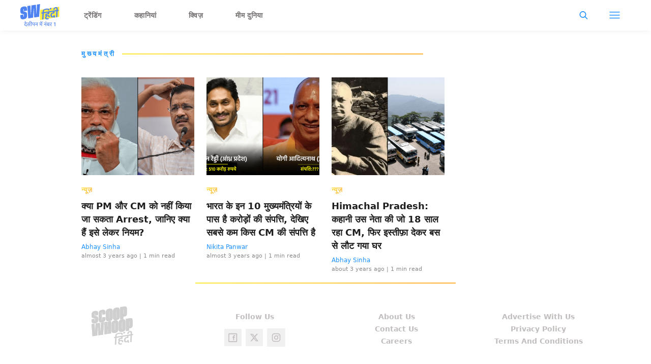

--- FILE ---
content_type: text/html; charset=utf-8
request_url: https://hindi.scoopwhoop.com/tag/%E0%A4%AE%E0%A5%81%E0%A4%96%E0%A5%8D%E0%A4%AF%E0%A4%AE%E0%A4%82%E0%A4%A4%E0%A5%8D%E0%A4%B0%E0%A5%80/
body_size: 32755
content:
<!DOCTYPE html><html lang="hi" translate="no"><head><meta charSet="utf-8"/><meta name="viewport" content="width=device-width"/><link rel="icon" type="image/png" sizes="32x32" href="https://hindi.scoopwhoop.com/hindisw-icon.ico/"/><title>मुख्यमंत्री - ScoopWhoop Hindi</title><meta name="description" content=""/><meta property="og:site_name" content="ScoopWhoop Hindi"/><meta property="og:title" content="मुख्यमंत्री - ScoopWhoop Hindi"/><meta property="og:url" content="https://hindi.scoopwhoop.com/tag/%E0%A4%AE%E0%A5%81%E0%A4%96%E0%A5%8D%E0%A4%AF%E0%A4%AE%E0%A4%82%E0%A4%A4%E0%A5%8D%E0%A4%B0%E0%A5%80/"/><meta property="og:description" content=""/><meta property="og:image" content=""/><meta property="twitter:title" content="मुख्यमंत्री - ScoopWhoop Hindi"/><meta property="twitter:description" content=""/><meta property="twitter:card" content="Summary"/><meta property="twitter:image" content=""/><meta property="twitter:url" content="https://hindi.scoopwhoop.com/tag/%E0%A4%AE%E0%A5%81%E0%A4%96%E0%A5%8D%E0%A4%AF%E0%A4%AE%E0%A4%82%E0%A4%A4%E0%A5%8D%E0%A4%B0%E0%A5%80/"/><link rel="canonical" href="https://hindi.scoopwhoop.com/tag/मुख्यमंत्री/"/><meta name="robots" content=""/><link rel="preload" as="image" imageSrcSet="/_next/image/?url=https%3A%2F%2Fwp.hindi.scoopwhoop.com%2Fwp-content%2Fuploads%2F2023%2F04%2F17.png&amp;w=640&amp;q=75 640w, /_next/image/?url=https%3A%2F%2Fwp.hindi.scoopwhoop.com%2Fwp-content%2Fuploads%2F2023%2F04%2F17.png&amp;w=750&amp;q=75 750w, /_next/image/?url=https%3A%2F%2Fwp.hindi.scoopwhoop.com%2Fwp-content%2Fuploads%2F2023%2F04%2F17.png&amp;w=828&amp;q=75 828w, /_next/image/?url=https%3A%2F%2Fwp.hindi.scoopwhoop.com%2Fwp-content%2Fuploads%2F2023%2F04%2F17.png&amp;w=1080&amp;q=75 1080w, /_next/image/?url=https%3A%2F%2Fwp.hindi.scoopwhoop.com%2Fwp-content%2Fuploads%2F2023%2F04%2F17.png&amp;w=1200&amp;q=75 1200w, /_next/image/?url=https%3A%2F%2Fwp.hindi.scoopwhoop.com%2Fwp-content%2Fuploads%2F2023%2F04%2F17.png&amp;w=1920&amp;q=75 1920w, /_next/image/?url=https%3A%2F%2Fwp.hindi.scoopwhoop.com%2Fwp-content%2Fuploads%2F2023%2F04%2F17.png&amp;w=2048&amp;q=75 2048w, /_next/image/?url=https%3A%2F%2Fwp.hindi.scoopwhoop.com%2Fwp-content%2Fuploads%2F2023%2F04%2F17.png&amp;w=3840&amp;q=75 3840w" imageSizes="100vw" fetchpriority="high"/><link rel="preload" as="image" imageSrcSet="/_next/image/?url=https%3A%2F%2Fwp.hindi.scoopwhoop.com%2Fwp-content%2Fuploads%2F2023%2F04%2F19-5.png&amp;w=640&amp;q=75 640w, /_next/image/?url=https%3A%2F%2Fwp.hindi.scoopwhoop.com%2Fwp-content%2Fuploads%2F2023%2F04%2F19-5.png&amp;w=750&amp;q=75 750w, /_next/image/?url=https%3A%2F%2Fwp.hindi.scoopwhoop.com%2Fwp-content%2Fuploads%2F2023%2F04%2F19-5.png&amp;w=828&amp;q=75 828w, /_next/image/?url=https%3A%2F%2Fwp.hindi.scoopwhoop.com%2Fwp-content%2Fuploads%2F2023%2F04%2F19-5.png&amp;w=1080&amp;q=75 1080w, /_next/image/?url=https%3A%2F%2Fwp.hindi.scoopwhoop.com%2Fwp-content%2Fuploads%2F2023%2F04%2F19-5.png&amp;w=1200&amp;q=75 1200w, /_next/image/?url=https%3A%2F%2Fwp.hindi.scoopwhoop.com%2Fwp-content%2Fuploads%2F2023%2F04%2F19-5.png&amp;w=1920&amp;q=75 1920w, /_next/image/?url=https%3A%2F%2Fwp.hindi.scoopwhoop.com%2Fwp-content%2Fuploads%2F2023%2F04%2F19-5.png&amp;w=2048&amp;q=75 2048w, /_next/image/?url=https%3A%2F%2Fwp.hindi.scoopwhoop.com%2Fwp-content%2Fuploads%2F2023%2F04%2F19-5.png&amp;w=3840&amp;q=75 3840w" imageSizes="100vw" fetchpriority="high"/><link rel="preload" as="image" imageSrcSet="/_next/image/?url=https%3A%2F%2Fwp.hindi.scoopwhoop.com%2Fwp-content%2Fuploads%2F2022%2F10%2F12-5-1.png&amp;w=640&amp;q=75 640w, /_next/image/?url=https%3A%2F%2Fwp.hindi.scoopwhoop.com%2Fwp-content%2Fuploads%2F2022%2F10%2F12-5-1.png&amp;w=750&amp;q=75 750w, /_next/image/?url=https%3A%2F%2Fwp.hindi.scoopwhoop.com%2Fwp-content%2Fuploads%2F2022%2F10%2F12-5-1.png&amp;w=828&amp;q=75 828w, /_next/image/?url=https%3A%2F%2Fwp.hindi.scoopwhoop.com%2Fwp-content%2Fuploads%2F2022%2F10%2F12-5-1.png&amp;w=1080&amp;q=75 1080w, /_next/image/?url=https%3A%2F%2Fwp.hindi.scoopwhoop.com%2Fwp-content%2Fuploads%2F2022%2F10%2F12-5-1.png&amp;w=1200&amp;q=75 1200w, /_next/image/?url=https%3A%2F%2Fwp.hindi.scoopwhoop.com%2Fwp-content%2Fuploads%2F2022%2F10%2F12-5-1.png&amp;w=1920&amp;q=75 1920w, /_next/image/?url=https%3A%2F%2Fwp.hindi.scoopwhoop.com%2Fwp-content%2Fuploads%2F2022%2F10%2F12-5-1.png&amp;w=2048&amp;q=75 2048w, /_next/image/?url=https%3A%2F%2Fwp.hindi.scoopwhoop.com%2Fwp-content%2Fuploads%2F2022%2F10%2F12-5-1.png&amp;w=3840&amp;q=75 3840w" imageSizes="100vw" fetchpriority="high"/><meta name="next-head-count" content="20"/><meta name="google-signin-client_id" content="286947471023-1gd3gh9mob8tslujirk4cbvgmg2eppr5.apps.googleusercontent.com"/><meta name="google-adsense-account" content="ca-pub-2007354869593617"/><meta name="sso_image" content="https://www.scoopwhoop.com/images/logo_bg.png"/><meta property="fb:pages" content="676641059121837"/><meta name="google-site-verification" content="w-5K8RO4qUtBEZjM1qwB_3Waul01CrTH0UV_pZGN7mg"/><meta name="msvalidate.01" content="8677646C2CE716FE237A1E2DC9569AE8"/><meta name="theme-color" content="#ffec41"/><meta property="article:publisher" content="https://www.facebook.com/ScoopWhoopHindi"/><script>
              var googletag = googletag || {};
              googletag.cmd = googletag.cmd || [];
              window.stpd = window.stpd || {que: []};
              window.dataLayer = window.dataLayer || [];
              window.ga = window.ga || function(){(ga.q=ga.q||[]).push(arguments)};ga.l=+new Date;
              function gtag(){dataLayer.push(arguments)};
              window._aaq = window._aaq || [];
              window.evars = {};
      
              (function() {
                if (typeof globalThis === 'object') return;
                Object.defineProperty(Object.prototype, '__magic__', {
                  get: function() {
                    return this;
                  },
                  configurable: true
                });
                __magic__.globalThis = __magic__; // lolwat
                delete Object.prototype.__magic__;
              }());
              window.requestIdleCallback = window.requestIdleCallback ||
                function (cb) {
                  return setTimeout(function () {
                    var start = Date.now();
                    cb({ 
                      didTimeout: false,
                      timeRemaining: function () {
                        return Math.max(0, 50 - (Date.now() - start));
                      }
                    });
                  }, 1);
                };
      
              window.cancelIdleCallback = window.cancelIdleCallback ||
                function (id) {
                  clearTimeout(id);
                };
              if (!Array.prototype["forEach"]) {
                Array.prototype.forEach = function (callback, thisArg) {
                  if (this == null) {
                    throw new TypeError("Array.prototype.forEach called on null or undefined");
                  }
                  var T, k;
                  var O = Object(this);
                  var len = O.length >>> 0;
                  if (typeof callback !== "function") {
                    throw new TypeError(callback + " is not a function");
                  }
                  if (arguments.length > 1) {
                    T = thisArg;
                  }
                  k = 0;
                  while (k < len) {
                    var kValue;
                    if (k in O) {
                      kValue = O[k];
                      callback.call(T, kValue, k, O);
                    }
                    k++;
                  }
                };
              }
              if(!NodeList.prototype.forEach) {
                NodeList.prototype.forEach = Array.prototype.forEach;
              }
      
      
              if (!Array.prototype.flat) {
                Object.defineProperty(Array.prototype, "flat", {
                  configurable: true,
                  value: function flat() {
                    var depth = isNaN(arguments[0]) ? 1 : Number(arguments[0]);
      
                    return depth
                      ? Array.prototype.reduce.call(
                          this,
                          function (acc, cur) {
                            if (Array.isArray(cur)) {
                              acc.push.apply(acc, flat.call(cur, depth - 1));
                            } else {
                              acc.push(cur);
                            }
      
                            return acc;
                          },
                          []
                        )
                      : Array.prototype.slice.call(this);
                  },
                  writable: true,
                });
              }
      
              if (!Array.prototype.flatMap) {
                Object.defineProperty(Array.prototype, "flatMap", {
                  configurable: true,
                  value: function flatMap() {
                    return Array.prototype.map.apply(this, arguments).flat();
                  },
                  writable: true,
                });
              }
      
              Promise.allSettled = function (promises) {
                return Promise.all(promises.map(function(p) {
                  return p.then(function(value){
                      return {
                        status: "fulfilled",
                        value,
                      };
                    }).catch(function(reason) {
                      return {
                        status: "rejected",
                        reason,
                      };
                    });
                }));
              };
        </script><script type="text/javascript" defer="" src="https://sb.scorecardresearch.com/c2/31744522/cs.js"></script><script id="tag-manager-data-layer">window.dataLayer = window.dataLayer || [];</script><link data-next-font="" rel="preconnect" href="/" crossorigin="anonymous"/><link rel="preload" href="/_next/static/css/d6a1daaf0eccb130.css" as="style"/><link rel="stylesheet" href="/_next/static/css/d6a1daaf0eccb130.css" data-n-g=""/><link rel="preload" href="/_next/static/css/7dd6aef63389018e.css" as="style"/><link rel="stylesheet" href="/_next/static/css/7dd6aef63389018e.css" data-n-p=""/><noscript data-n-css=""></noscript><script defer="" nomodule="" src="/_next/static/chunks/polyfills-c67a75d1b6f99dc8.js"></script><script src="/_next/static/chunks/webpack-5cd6823250c340af.js" defer=""></script><script src="/_next/static/chunks/framework-2c79e2a64abdb08b.js" defer=""></script><script src="/_next/static/chunks/main-791800348e7f30cb.js" defer=""></script><script src="/_next/static/chunks/pages/_app-a281b3296093678d.js" defer=""></script><script src="/_next/static/chunks/526-21dcb01e9e922526.js" defer=""></script><script src="/_next/static/chunks/pages/tag/%5BtagSlug%5D-322ab731f30a8d82.js" defer=""></script><script src="/_next/static/hXyY1J8Fbs8ccPaybPAt4/_buildManifest.js" defer=""></script><script src="/_next/static/hXyY1J8Fbs8ccPaybPAt4/_ssgManifest.js" defer=""></script><style id="__jsx-7ec6fdf2d9272603">.modal-close-icon.jsx-7ec6fdf2d9272603{position:absolute;width:15px;height:15px;-webkit-border-radius:50%;-moz-border-radius:50%;border-radius:50%;top:-19px;right:0;background-color:#fff;cursor:pointer}</style><style id="__jsx-5a21af605864f1fd">.modal-close-icon.jsx-5a21af605864f1fd{position:absolute;width:15px;height:15px;-webkit-border-radius:50%;-moz-border-radius:50%;border-radius:50%;top:-19px;right:0;background-color:#000;cursor:pointer}</style></head><body class="font-sans"><div id="__next"><div class="removeTransitions tag hindi"><div class="relative h-24"><div class="sticky top-[35px]"><div class="sticky-header"><div class="stickynav-container"><div class="stickynav_left"><a href="/?ref=sticky_nav"><svg viewBox="0 0 77 44" width="77" height="44" xmlns="http://www.w3.org/2000/svg"><g fill-rule="nonzero" fill="none"><path fill="#FFEC41" d="M38.72 11.5v19.629l37.82-6.202V5.28z" class="swText"></path><path d="M56.16 9.625a2.185 2.185 0 01.954 2.012c-.022.477-.044.79-.066.943l-2.373.386.04-.786a1.09 1.09 0 00-.409-.91 2.467 2.467 0 00-1.46-.43c-.656 0-1.31.053-1.957.16l-.406.066c-.73.11-1.45.28-2.154.506a3.506 3.506 0 00-1.654.997 2.371 2.371 0 00-.478 1.354l-.098 1.99 2.015-.327-.11 2.15-2.011.328-.595 11.955-2.458.382.592-11.955-1.99.32.11-2.147 1.99-.324.102-2.128a4.131 4.131 0 011.095-2.61 7.102 7.102 0 013.052-1.82c.947-.339 1.925-.583 2.921-.727a12.24 12.24 0 012.483-.171c1.23.033 2.19.298 2.866.786zm1.987-1.787l2.815-.47-.139 2.821-2.819.459.143-2.81z" fill="#4E83F1" class="hindiText"></path><path d="M51.765 20.855a.832.832 0 00-.307.626.45.45 0 00.45.528c.404.032.812.01 1.211-.066.15-.036.366-.083.694-.134 1.344-.219 2.359-.026 3.045.571.686.597 1.004 1.481.946 2.646-.01.228-.036.456-.08.68l-2.348.382.036-.727a1.517 1.517 0 00-.467-1.336 1.808 1.808 0 00-1.46-.262c-1.48.243-2.253 1.057-2.319 2.442-.036.76.183 1.288.665 1.58.482.29 1.226.363 2.241.192l1.724-.28-.092 1.838a9.613 9.613 0 01-1.96.582c-1.625.265-2.87.09-3.735-.513-.865-.604-1.263-1.576-1.198-2.912a4.784 4.784 0 011.198-3.024c-.767-.302-1.128-.957-1.096-1.954a2.991 2.991 0 011.096-2.26 5.273 5.273 0 012.592-1.091l1.3-.212.07-1.386-6.434 1.044.106-2.15 11.65-1.889-.106 2.15-2.438.394-.176 3.562-4.162.674c-.24.04-.463.146-.646.305z" fill="#4E83F1" class="hindiText"></path><path d="M62.422 19.41a3.594 3.594 0 00-.49 1.82l-.036.764c-.04.805.066 1.372.325 1.7.26.327.73.44 1.37.335a2.153 2.153 0 001.577-.925l-.212-1.091 2.457-.4.924 4.668-2.461.4-.285-1.455a5.122 5.122 0 01-2.282.884c-2.818.456-4.147-.928-3.987-4.152.08-1.61.502-2.863 1.264-3.756.762-.892 1.865-1.456 3.311-1.692l.73-.116.07-1.39-5.973.971.11-2.15 10.554-1.714-.11 2.15-2.124.364-.172 3.468-3.172.517a1.933 1.933 0 00-1.388.8z" fill="#4E83F1" class="hindiText"></path><path d="M75.266 13.297l-2.011.324-.61 11.972-2.46.397.609-11.965-1.99.324.106-2.151 1.99-.324.11-2.216c.065-1.296-.494-1.853-1.67-1.66-1.175.193-1.796.892-1.858 2.1l-.036.782-2.395.39c0-.146 0-.459.025-.935a4.28 4.28 0 011.209-2.86 5.43 5.43 0 013.132-1.485c1.359-.219 2.388-.055 3.093.498.705.553 1.026 1.434.967 2.642l-.102 2.347 2.012-.327-.12 2.147z" fill="#4E83F1" class="hindiText"></path><path d="M38.763 0v.364a1.35 1.35 0 00-.044.164 726.32 726.32 0 01-.365 4.57l-.468 6.187c-.171 2.26-.365 4.52-.522 6.783a36552 36552 0 01-.49 6.361c-.036.488-.043.48-.54.557l-7.89 1.183-1.24.182c-.285-5.903-.552-11.773-.848-17.657l-.266.05c-.295 5.976-.594 11.95-.898 17.92l-9.639 1.488c-.635-8.108-1.267-16.187-1.898-24.28l6.108-.943.803 17.665c.19.029.27-.026.281-.219.062-1.222.135-2.442.2-3.664l.319-5.612c.124-2.222.245-4.446.365-6.67.033-.604.069-1.208.105-1.82l8.73-1.346c.34 5.899.68 11.765 1.022 17.646l.263-.04.8-17.926L38.763 0zM13.144 13.024l-6.043.932V10.68a1.993 1.993 0 000-.295c-.025-.193-.084-.386-.317-.411a.469.469 0 00-.523.287 1.412 1.412 0 00-.087.477v2.69a1.118 1.118 0 00.73 1.15c.415.157.842.279 1.278.363.96.193 1.902.47 2.815.826a3.383 3.383 0 012.103 2.493c.095.375.145.76.15 1.146.018 1.289.029 2.58 0 3.869a6.275 6.275 0 01-1.267 3.89 6.464 6.464 0 01-3.177 2.078c-1.469.5-3.02.715-4.57.633a6.226 6.226 0 01-1.57-.302C1.225 29.091.5 28.021.23 26.605a9.481 9.481 0 01-.15-1.543c-.022-1.117 0-2.234 0-3.351V21.5l6.017-.928v3.537c0 .2.07.364.296.426a.483.483 0 00.551-.28c.054-.163.082-.332.084-.503V21.09a1.053 1.053 0 00-.7-1.092c-.575-.2-1.16-.368-1.753-.502a14.188 14.188 0 01-2.384-.772C.997 18.195.394 17.238.128 16.012a2.685 2.685 0 01-.073-.564c0-1.82-.172-3.617.11-5.411.339-2.184 1.613-3.665 3.65-4.491a11.864 11.864 0 015.586-.862c2.041.178 3.366 1.455 3.651 3.493.066.64.096 1.282.092 1.925v2.922zM11.961 43.873l1.151-.285-1.214-1.52c.2-.201.39-.486.39-.909 0-.507-.338-.802-.623-.95l-.686.264v1.045c-.18.159-.475.254-.845.264-.77.011-1.394-.528-1.394-1.256 0-.602.328-.972 1.31-1.225l1.584-.39v-1.627h1.552v-.813H7.04v.813h3.59v.93l-1.172.284c-1.15.285-1.71.898-1.71 1.87 0 1.256 1.056 2.29 2.523 2.29.328 0 .676-.062.94-.168l.75 1.383zm-1.162-7.286l.803-.074-1.996-2.788-1.098.211.655.856c.485.644 1.15 1.372 1.562 1.732l.074.063zm5.059 6.885l.813-.517-1.151-1.479a14.81 14.81 0 00-.771-.897l.01-.032c.085.021.212.021.285.021.317-.021.613-.116.845-.296.37.17.919.285 1.468.285.36 0 .644-.031.887-.084v2.862h1.003v-6.051h1.225v-.813h-7.804v.813h2.683v1.858c0 .454-.233.645-.623.645-.444 0-.687-.243-.919-.518l-.75.602 2.799 3.601zm1.415-3.791c-.349 0-.687-.042-.961-.116.02-.116.031-.233.031-.37v-1.911h1.901v2.25a3.03 3.03 0 01-.971.147zm4.91 3.654v-6.051h1.236v-.813h-1.257c-.158-1.753-1.162-3.031-2.725-3.031-1.045 0-1.731.676-1.731 1.5 0 .38.137.739.37.971l.97-.2a1.023 1.023 0 01-.327-.74c0-.412.285-.707.76-.707 1.004 0 1.648 1.098 1.711 2.207h-1.225v.813h1.225v6.05h.993zm6.03 0v-6.051h1.225v-.813H22.9v.813h1.109v2.27c0 1.13.707 1.795 1.763 1.795.623 0 1.12-.232 1.394-.612h.043v2.598h1.003zm-2.25-2.862c-.612 0-.95-.296-.95-1.024v-2.165h2.197v1.742c0 .856-.454 1.447-1.246 1.447zm7.794 2.862v-6.051h1.225v-.813H28.93v.813h3.833v1.795h-2.63l-.717.539c0 .75.37 1.32.834 1.584l.549-.222v-1.024h1.964v3.379h.993zm8.828 0v-6.051h1.236v-.813h-6.716v.813h1.489v2.408l-.539.4c.01.476.264 1.162.707 1.521h.792v-1.077h2.05v2.799h.981zm-.982-3.686h-2.027v-2.365h2.027v2.365zm.116-3.062l.803-.074-2.397-2.936-1.13.254.866 1.003c.485.549 1.246 1.32 1.795 1.71l.063.043zm1.373-1.257c.401 0 .697-.295.697-.665 0-.412-.296-.718-.697-.718-.39 0-.686.306-.686.718 0 .37.295.665.686.665zm7.667 8.005v-6.051h1.225v-.813h-6.051v.813h3.833v1.795h-2.63l-.717.539c0 .75.37 1.32.834 1.584l.55-.222v-1.024h1.963v3.379h.993zm-.507-7.941c.401 0 .697-.296.697-.666 0-.412-.296-.718-.697-.718-.38 0-.676.306-.676.718 0 .37.296.666.676.666zm6.568 7.94v-6.05h1.236v-.813h-6.579v.813h4.35v2.714c0 .253-.063.486-.168.697l-1.964-1.563c.221-.137.475-.211.75-.211.221 0 .464.02.696.105l-.042-.887a2.864 2.864 0 00-.75-.084c-1.12 0-2.186.823-2.186 2.133 0 1.214.909 2.07 2.102 2.07.75 0 1.267-.328 1.51-.623h.042v1.7h1.003zm-2.418-1.921c-.75 0-1.267-.528-1.267-1.257 0-.232.053-.433.158-.612l1.975 1.594a1.46 1.46 0 01-.866.275zm6.368 1.985l.813-.517-1.162-1.479c-.327-.412-.538-.644-.76-.897l.01-.032c.074.021.212.021.275.021.697-.042 1.299-.443 1.299-1.362v-1.848h1.172v-.813h-4.879v.813h2.714v1.784c0 .465-.221.645-.623.645-.433 0-.707-.243-.94-.539l-.75.591 2.83 3.633zm7.978-.063V35.8h-.16L65.66 36.88v1.057l1.84-.629v6.028h1.248z" fill="#4E83F1" class="swText"></path></g></svg></a><ul class="stickynav_list"><li class="active"><a href="/?ref=sticky_nav">ट्रेंडिंग</a></li><li class=""><a href="/read/?ref=sticky_nav">कहानियां</a></li><li class=""><a href="/play/?ref=sticky_nav">क्विज़</a></li><li class=""><a href="/laugh/?ref=sticky_nav">मीम दुनिया</a></li></ul></div><div><ul class="sticky-nav-icons items-center inline-flex"><li class="px-[5px] stickyNavSearchIcon"><button type="button" class="p-4"><img alt="search-icon" loading="lazy" width="17" height="16" decoding="async" data-nimg="1" style="color:transparent" src="/_next/static/media/searchIcon.6d872b76.svg"/></button><div class="fixed w-full h-full lg:w-screen lg:h-screen top-0 left-0 overflow-x-hidden bg-white transition-transform duration-300 ease-out z-[200]" style="transform:translateY(-100%);background:rgba(0, 0, 0, 0.6)"><div><div class="overlay_logo search_dropdown"><div class="flex justify-between max-w-[1100px] mx-auto"><div><svg viewBox="0 0 77 44" width="77" height="44" xmlns="http://www.w3.org/2000/svg"><g fill-rule="nonzero" fill="none"><path fill="#FFEC41" d="M38.72 11.5v19.629l37.82-6.202V5.28z" class="swText"></path><path d="M56.16 9.625a2.185 2.185 0 01.954 2.012c-.022.477-.044.79-.066.943l-2.373.386.04-.786a1.09 1.09 0 00-.409-.91 2.467 2.467 0 00-1.46-.43c-.656 0-1.31.053-1.957.16l-.406.066c-.73.11-1.45.28-2.154.506a3.506 3.506 0 00-1.654.997 2.371 2.371 0 00-.478 1.354l-.098 1.99 2.015-.327-.11 2.15-2.011.328-.595 11.955-2.458.382.592-11.955-1.99.32.11-2.147 1.99-.324.102-2.128a4.131 4.131 0 011.095-2.61 7.102 7.102 0 013.052-1.82c.947-.339 1.925-.583 2.921-.727a12.24 12.24 0 012.483-.171c1.23.033 2.19.298 2.866.786zm1.987-1.787l2.815-.47-.139 2.821-2.819.459.143-2.81z" fill="#4E83F1" class="hindiText"></path><path d="M51.765 20.855a.832.832 0 00-.307.626.45.45 0 00.45.528c.404.032.812.01 1.211-.066.15-.036.366-.083.694-.134 1.344-.219 2.359-.026 3.045.571.686.597 1.004 1.481.946 2.646-.01.228-.036.456-.08.68l-2.348.382.036-.727a1.517 1.517 0 00-.467-1.336 1.808 1.808 0 00-1.46-.262c-1.48.243-2.253 1.057-2.319 2.442-.036.76.183 1.288.665 1.58.482.29 1.226.363 2.241.192l1.724-.28-.092 1.838a9.613 9.613 0 01-1.96.582c-1.625.265-2.87.09-3.735-.513-.865-.604-1.263-1.576-1.198-2.912a4.784 4.784 0 011.198-3.024c-.767-.302-1.128-.957-1.096-1.954a2.991 2.991 0 011.096-2.26 5.273 5.273 0 012.592-1.091l1.3-.212.07-1.386-6.434 1.044.106-2.15 11.65-1.889-.106 2.15-2.438.394-.176 3.562-4.162.674c-.24.04-.463.146-.646.305z" fill="#4E83F1" class="hindiText"></path><path d="M62.422 19.41a3.594 3.594 0 00-.49 1.82l-.036.764c-.04.805.066 1.372.325 1.7.26.327.73.44 1.37.335a2.153 2.153 0 001.577-.925l-.212-1.091 2.457-.4.924 4.668-2.461.4-.285-1.455a5.122 5.122 0 01-2.282.884c-2.818.456-4.147-.928-3.987-4.152.08-1.61.502-2.863 1.264-3.756.762-.892 1.865-1.456 3.311-1.692l.73-.116.07-1.39-5.973.971.11-2.15 10.554-1.714-.11 2.15-2.124.364-.172 3.468-3.172.517a1.933 1.933 0 00-1.388.8z" fill="#4E83F1" class="hindiText"></path><path d="M75.266 13.297l-2.011.324-.61 11.972-2.46.397.609-11.965-1.99.324.106-2.151 1.99-.324.11-2.216c.065-1.296-.494-1.853-1.67-1.66-1.175.193-1.796.892-1.858 2.1l-.036.782-2.395.39c0-.146 0-.459.025-.935a4.28 4.28 0 011.209-2.86 5.43 5.43 0 013.132-1.485c1.359-.219 2.388-.055 3.093.498.705.553 1.026 1.434.967 2.642l-.102 2.347 2.012-.327-.12 2.147z" fill="#4E83F1" class="hindiText"></path><path d="M38.763 0v.364a1.35 1.35 0 00-.044.164 726.32 726.32 0 01-.365 4.57l-.468 6.187c-.171 2.26-.365 4.52-.522 6.783a36552 36552 0 01-.49 6.361c-.036.488-.043.48-.54.557l-7.89 1.183-1.24.182c-.285-5.903-.552-11.773-.848-17.657l-.266.05c-.295 5.976-.594 11.95-.898 17.92l-9.639 1.488c-.635-8.108-1.267-16.187-1.898-24.28l6.108-.943.803 17.665c.19.029.27-.026.281-.219.062-1.222.135-2.442.2-3.664l.319-5.612c.124-2.222.245-4.446.365-6.67.033-.604.069-1.208.105-1.82l8.73-1.346c.34 5.899.68 11.765 1.022 17.646l.263-.04.8-17.926L38.763 0zM13.144 13.024l-6.043.932V10.68a1.993 1.993 0 000-.295c-.025-.193-.084-.386-.317-.411a.469.469 0 00-.523.287 1.412 1.412 0 00-.087.477v2.69a1.118 1.118 0 00.73 1.15c.415.157.842.279 1.278.363.96.193 1.902.47 2.815.826a3.383 3.383 0 012.103 2.493c.095.375.145.76.15 1.146.018 1.289.029 2.58 0 3.869a6.275 6.275 0 01-1.267 3.89 6.464 6.464 0 01-3.177 2.078c-1.469.5-3.02.715-4.57.633a6.226 6.226 0 01-1.57-.302C1.225 29.091.5 28.021.23 26.605a9.481 9.481 0 01-.15-1.543c-.022-1.117 0-2.234 0-3.351V21.5l6.017-.928v3.537c0 .2.07.364.296.426a.483.483 0 00.551-.28c.054-.163.082-.332.084-.503V21.09a1.053 1.053 0 00-.7-1.092c-.575-.2-1.16-.368-1.753-.502a14.188 14.188 0 01-2.384-.772C.997 18.195.394 17.238.128 16.012a2.685 2.685 0 01-.073-.564c0-1.82-.172-3.617.11-5.411.339-2.184 1.613-3.665 3.65-4.491a11.864 11.864 0 015.586-.862c2.041.178 3.366 1.455 3.651 3.493.066.64.096 1.282.092 1.925v2.922zM11.961 43.873l1.151-.285-1.214-1.52c.2-.201.39-.486.39-.909 0-.507-.338-.802-.623-.95l-.686.264v1.045c-.18.159-.475.254-.845.264-.77.011-1.394-.528-1.394-1.256 0-.602.328-.972 1.31-1.225l1.584-.39v-1.627h1.552v-.813H7.04v.813h3.59v.93l-1.172.284c-1.15.285-1.71.898-1.71 1.87 0 1.256 1.056 2.29 2.523 2.29.328 0 .676-.062.94-.168l.75 1.383zm-1.162-7.286l.803-.074-1.996-2.788-1.098.211.655.856c.485.644 1.15 1.372 1.562 1.732l.074.063zm5.059 6.885l.813-.517-1.151-1.479a14.81 14.81 0 00-.771-.897l.01-.032c.085.021.212.021.285.021.317-.021.613-.116.845-.296.37.17.919.285 1.468.285.36 0 .644-.031.887-.084v2.862h1.003v-6.051h1.225v-.813h-7.804v.813h2.683v1.858c0 .454-.233.645-.623.645-.444 0-.687-.243-.919-.518l-.75.602 2.799 3.601zm1.415-3.791c-.349 0-.687-.042-.961-.116.02-.116.031-.233.031-.37v-1.911h1.901v2.25a3.03 3.03 0 01-.971.147zm4.91 3.654v-6.051h1.236v-.813h-1.257c-.158-1.753-1.162-3.031-2.725-3.031-1.045 0-1.731.676-1.731 1.5 0 .38.137.739.37.971l.97-.2a1.023 1.023 0 01-.327-.74c0-.412.285-.707.76-.707 1.004 0 1.648 1.098 1.711 2.207h-1.225v.813h1.225v6.05h.993zm6.03 0v-6.051h1.225v-.813H22.9v.813h1.109v2.27c0 1.13.707 1.795 1.763 1.795.623 0 1.12-.232 1.394-.612h.043v2.598h1.003zm-2.25-2.862c-.612 0-.95-.296-.95-1.024v-2.165h2.197v1.742c0 .856-.454 1.447-1.246 1.447zm7.794 2.862v-6.051h1.225v-.813H28.93v.813h3.833v1.795h-2.63l-.717.539c0 .75.37 1.32.834 1.584l.549-.222v-1.024h1.964v3.379h.993zm8.828 0v-6.051h1.236v-.813h-6.716v.813h1.489v2.408l-.539.4c.01.476.264 1.162.707 1.521h.792v-1.077h2.05v2.799h.981zm-.982-3.686h-2.027v-2.365h2.027v2.365zm.116-3.062l.803-.074-2.397-2.936-1.13.254.866 1.003c.485.549 1.246 1.32 1.795 1.71l.063.043zm1.373-1.257c.401 0 .697-.295.697-.665 0-.412-.296-.718-.697-.718-.39 0-.686.306-.686.718 0 .37.295.665.686.665zm7.667 8.005v-6.051h1.225v-.813h-6.051v.813h3.833v1.795h-2.63l-.717.539c0 .75.37 1.32.834 1.584l.55-.222v-1.024h1.963v3.379h.993zm-.507-7.941c.401 0 .697-.296.697-.666 0-.412-.296-.718-.697-.718-.38 0-.676.306-.676.718 0 .37.296.666.676.666zm6.568 7.94v-6.05h1.236v-.813h-6.579v.813h4.35v2.714c0 .253-.063.486-.168.697l-1.964-1.563c.221-.137.475-.211.75-.211.221 0 .464.02.696.105l-.042-.887a2.864 2.864 0 00-.75-.084c-1.12 0-2.186.823-2.186 2.133 0 1.214.909 2.07 2.102 2.07.75 0 1.267-.328 1.51-.623h.042v1.7h1.003zm-2.418-1.921c-.75 0-1.267-.528-1.267-1.257 0-.232.053-.433.158-.612l1.975 1.594a1.46 1.46 0 01-.866.275zm6.368 1.985l.813-.517-1.162-1.479c-.327-.412-.538-.644-.76-.897l.01-.032c.074.021.212.021.275.021.697-.042 1.299-.443 1.299-1.362v-1.848h1.172v-.813h-4.879v.813h2.714v1.784c0 .465-.221.645-.623.645-.433 0-.707-.243-.94-.539l-.75.591 2.83 3.633zm7.978-.063V35.8h-.16L65.66 36.88v1.057l1.84-.629v6.028h1.248z" fill="#4E83F1" class="swText"></path></g></svg></div><div class="flex-1 pl-[22px] pr-[100px]"><div class="flex"><form id="searchForm" method="GET" action="/" class="flex w-full items-center"><label for="search" class="flex-1"><input class="outline-0 bg-[#f8f7f7] border-[0.5px] border-solid border-[#e4e4e4] w-full rounded-[4px] p-[11px]" type="text" name="s" aria-label="search" id="searchInput"/></label><button type="submit" class="m1 cursor-pointer p-[10px]"><img alt="search-with-downarrow-icon" loading="lazy" width="36" height="41" decoding="async" data-nimg="1" style="color:transparent" src="/_next/static/media/searchWithDownArrow.03d1d626.svg"/></button></form></div></div><div class="menu_icon"><div class="m2"><button type="button"><img alt="close-icon" loading="lazy" width="17" height="16" decoding="async" data-nimg="1" style="color:transparent" src="/_next/static/media/closeIcon.dee50c4b.svg"/></button></div></div></div></div></div></div></li><li class="px-[5px] stickyNavHamIcon"><button type="button" class="p-4"><img alt="hamburger-icon" loading="lazy" width="21" height="14" decoding="async" data-nimg="1" style="color:transparent" src="/_next/static/media/hamburgerIcon.e3670b59.svg"/></button><div class="fixed w-full h-full lg:w-screen lg:h-screen top-0 left-0 overflow-x-hidden bg-white transition-transform duration-300 ease-out z-[200]" style="transform:translateY(-100%);background:linear-gradient(108.34deg,#ffb341 1.02%,#ff2272 99.43%)"><div class="overlay_logo "><div class="flex justify-between max-w-[1100px] mx-auto"><div><a class="cursor-pointer" href="/?ref=nav_top"><svg width="56" height="60" xmlns="http://www.w3.org/2000/svg"><defs><linearGradient id="orange_bg" x1="-6.087" y1="-13" x2="44.03" y2="51.538" gradientUnits="userSpaceOnUse"><stop stop-color="#FFEC41"></stop><stop offset="1" stop-color="#FFB341"></stop></linearGradient></defs><g fill-rule="nonzero" fill="none"><path fill="#FFEC41" d="M27.443 32.849v14.475l27.931-4.572V28.266z"></path><g fill="#4E83F1"><path d="M40.322 31.47a1.633 1.633 0 01.707 1.484c-.02.351-.036.582-.052.694l-1.75.285.027-.58a.801.801 0 00-.302-.67 1.816 1.816 0 00-1.078-.317 8.702 8.702 0 00-1.449.118l-.296.048c-.54.08-1.072.205-1.591.373-.47.124-.894.378-1.224.733a1.71 1.71 0 00-.354.998l-.072 1.467 1.485-.241-.078 1.586-1.488.241-.437 8.814-1.818.295.459-8.814-1.47.236.078-1.583 1.47-.238.078-1.57a3.013 3.013 0 01.81-1.924 5.237 5.237 0 012.25-1.341c.7-.251 1.423-.43 2.158-.537a9.025 9.025 0 011.823-.131c.906.018 1.615.214 2.114.574zm1.475-1.312l2.08-.338-.103 2.08-2.082.337.105-2.08z"></path><path d="M37.075 39.75a.635.635 0 00-.226.461.333.333 0 00.192.359c.045.02.093.03.142.03.3.024.6.008.895-.048.108-.027.27-.062.513-.1.989-.157 1.737-.016 2.246.422.509.438.742 1.088.699 1.95a3.673 3.673 0 01-.057.502l-1.734.269.024-.537a1.114 1.114 0 00-.342-.985 1.352 1.352 0 00-1.079-.193c-1.09.179-1.66.779-1.712 1.8-.027.562.136.95.49 1.165.356.217.91.268 1.659.142l1.27-.207-.067 1.342a7.04 7.04 0 01-1.446.43c-1.2.195-2.12.066-2.758-.38-.64-.445-.933-1.16-.885-2.145.023-.83.341-1.625.898-2.244-.569-.222-.833-.705-.809-1.44a2.21 2.21 0 01.78-1.667 3.91 3.91 0 011.917-.804l.957-.156.051-1.022-4.74.767.078-1.586 8.605-1.392-.078 1.586-1.8.29-.131 2.626-3.072.496a.98.98 0 00-.48.269z"></path><path d="M44.952 38.687c-.237.408-.362.87-.361 1.342l-.027.563c-.03.593.051 1.012.24 1.253.189.242.54.325 1.01.247a1.572 1.572 0 001.166-.682l-.157-.791 1.818-.295.68 3.442-1.818.295-.208-1.073a3.837 3.837 0 01-1.688.65c-2.081.336-3.063-.685-2.944-3.062.059-1.19.37-2.112.933-2.769.562-.656 1.378-1.072 2.446-1.247l.539-.086.051-1.025-4.409.716.078-1.586 7.796-1.263-.078 1.585-1.57.255-.126 2.557-2.346.381a1.424 1.424 0 00-1.025.593z"></path><path d="M54.433 34.182l-1.486.24-.44 8.816-1.811.297.434-8.816-1.47.239.079-1.586 1.47-.239.083-1.634c.046-.955-.364-1.365-1.235-1.223-.871.142-1.327.657-1.37 1.548l-.03.577-1.766.287c0-.107 0-.338.016-.69.023-.79.341-1.543.893-2.111a4.02 4.02 0 012.316-1.095c1-.16 1.76-.04 2.281.368.52.408.76 1.057.715 1.948l-.086 1.733 1.488-.242-.08 1.583z"></path></g><path d="M17.245 32.957c-.202-2.73-.4-5.458-.592-8.187a5228.658 5228.658 0 01-1.121-15.54c-.107-1.468-.214-2.932-.32-4.415V4.51l6.562-1.098c.296 6.906.584 13.797.863 20.673.227.049.294-.053.303-.274a13218.789 13218.789 0 011.077-20.683.676.676 0 01.022-.096l9.378-1.57c.37 6.896.735 13.753 1.1 20.64l.284-.025c.29-6.997.574-13.965.863-20.99l6.59-1.09c-.04.632-.08 1.243-.125 1.855-.134 1.897-.268 3.796-.405 5.697a813.48 813.48 0 00-.445 6.554l-.391 5.639c-.152 2.157-.3 4.314-.445 6.472-.063.876-.13 1.748-.178 2.62 0 .216-.08.289-.276.317-2.824.47-5.642.95-8.454 1.445l-1.686.275c-.302-6.901-.61-13.763-.912-20.654l-.285.033c-.32 6.997-.645 13.965-.965 20.987l-2.136.356-7.448 1.213c-.236.044-.445.102-.698.15h-.16z" fill="url(#orange_bg)" transform="translate(0 .001)"></path><path d="M.077 25.678l6.543-1.09v4.124c0 .265.08.482.358.53a.502.502 0 00.361-.08.57.57 0 00.226-.315 1.95 1.95 0 00.067-.511v-3.15a1.315 1.315 0 00-.177-.79 1.169 1.169 0 00-.593-.503 15.976 15.976 0 00-1.872-.584c-.9-.211-1.78-.512-2.629-.897C1.094 21.8.422 20.671.135 19.238a3.24 3.24 0 01-.08-.656c0-2.117-.184-4.245.12-6.348.377-2.585 1.792-4.341 4.031-5.282a12.124 12.124 0 015.988-.989c2.217.198 3.677 1.698 3.963 4.11.068.758.097 1.52.09 2.282v3.376l-6.548 1.1v-3.859a2.998 2.998 0 000-.347c-.03-.217-.09-.42-.322-.483a.5.5 0 00-.34.056.558.558 0 00-.238.268 1.747 1.747 0 00-.103.588v3.121c-.025.296.042.593.19.843.149.25.37.441.63.542a7.81 7.81 0 001.343.405c1.043.225 2.065.548 3.054.964.578.242 1.09.637 1.488 1.15.398.511.669 1.123.788 1.778.102.459.157.928.165 1.4 0 1.475.027 2.951 0 4.423a7.813 7.813 0 01-1.366 4.592c-.895 1.18-2.105 2.037-3.466 2.455a12.374 12.374 0 01-4.926.748 6.45 6.45 0 01-1.653-.323c-1.59-.54-2.409-1.819-2.687-3.517-.1-.597-.154-1.202-.16-1.809-.032-1.355-.019-2.735-.019-4.148z" fill="url(#orange_bg)" transform="translate(0 .001)"></path><path d="M5.849 59.521l.972-.24-1.026-1.286c.17-.17.33-.41.33-.767 0-.429-.285-.679-.526-.804l-.58.224v.883c-.152.134-.402.214-.714.223-.652.01-1.178-.446-1.178-1.062 0-.508.277-.82 1.106-1.035l1.34-.33v-1.374h1.31v-.688H1.69v.688h3.034v.785l-.99.24c-.973.242-1.446.76-1.446 1.58 0 1.062.892 1.937 2.133 1.937.277 0 .571-.054.794-.143l.634 1.17zm-.982-6.157l.678-.063-1.686-2.356-.928.179.553.722c.41.545.973 1.16 1.32 1.464l.063.054zm4.275 5.818l.687-.437-.973-1.25a12.515 12.515 0 00-.651-.758l.009-.027c.07.018.178.018.24.018a1.3 1.3 0 00.714-.25c.313.143.777.241 1.24.241.304 0 .545-.027.75-.071v2.418h.848v-5.113h1.035v-.688H6.447v.688h2.266v1.57c0 .384-.196.545-.526.545-.375 0-.58-.206-.777-.438l-.633.509 2.365 3.043zm1.195-3.204c-.294 0-.58-.035-.812-.098.018-.098.027-.196.027-.312v-1.615h1.606v1.9a2.56 2.56 0 01-.82.125zm4.15 3.088v-5.113h1.044v-.688H14.47c-.134-1.481-.981-2.56-2.302-2.56-.884 0-1.464.57-1.464 1.266 0 .322.116.625.313.821l.82-.17a.864.864 0 01-.276-.624c0-.348.241-.598.643-.598.847 0 1.392.928 1.445 1.865h-1.035v.688h1.035v5.113h.84zm5.096 0v-5.113h1.035v-.688h-5.524v.688h.937v1.918c0 .955.598 1.517 1.49 1.517.527 0 .946-.196 1.178-.517h.036v2.195h.848zm-1.901-2.418c-.518 0-.803-.25-.803-.866v-1.83h1.856v1.473c0 .723-.384 1.223-1.053 1.223zm6.586 2.418v-5.113h1.035v-.688h-5.114v.688h3.24v1.517h-2.222l-.607.455c0 .633.312 1.115.705 1.338l.464-.187v-.866h1.66v2.856h.839zm7.46 0v-5.113h1.044v-.688h-5.675v.688h1.258v2.034l-.455.34c.009.4.223.98.598 1.284h.67v-.91h1.73v2.365h.83zm-.83-3.114h-1.713v-2h1.713v2zm.099-2.588l.678-.063-2.026-2.48-.955.213.732.848c.41.464 1.053 1.116 1.517 1.446l.054.036zm1.16-1.062c.339 0 .589-.25.589-.563 0-.348-.25-.606-.59-.606-.33 0-.58.258-.58.606 0 .313.25.563.58.563zm6.479 6.764v-5.113h1.035v-.688h-5.114v.688h3.24v1.517h-2.222l-.607.455c0 .633.312 1.115.705 1.338l.464-.187v-.866h1.66v2.856h.839zm-.429-6.71c.34 0 .59-.25.59-.563 0-.348-.25-.607-.59-.607-.32 0-.57.259-.57.607 0 .312.25.562.57.562zm5.551 6.71v-5.113h1.044v-.688h-5.56v.688h3.677v2.293c0 .214-.053.41-.143.589l-1.66-1.32a1.19 1.19 0 01.634-.18c.188 0 .393.019.59.09l-.037-.75a2.42 2.42 0 00-.633-.071c-.946 0-1.847.696-1.847 1.803 0 1.026.767 1.749 1.775 1.749.634 0 1.071-.277 1.277-.527h.035v1.437h.848zm-2.044-1.624c-.633 0-1.07-.446-1.07-1.062 0-.196.044-.366.133-.518l1.67 1.348a1.233 1.233 0 01-.733.232zm5.382 1.678l.687-.438-.982-1.25c-.277-.347-.455-.543-.642-.758l.008-.026c.063.017.179.017.233.017.588-.035 1.097-.374 1.097-1.15v-1.562h.99v-.688h-4.122v.688h2.293v1.508c0 .392-.187.544-.526.544-.366 0-.598-.205-.794-.455l-.634.5 2.392 3.07zm6.742-.054V52.7h-.135l-2.475.91v.894l1.555-.532v5.094h1.055z" fill="url(#orange_bg)"></path></g></svg></a></div><div class="menu_icon"><div class="m1"><img alt="hamburger" loading="lazy" width="20" height="31" decoding="async" data-nimg="1" style="color:transparent" src="/_next/static/media/hamburgerWithDownArrow.42776837.svg"/></div><div class="m2"><button type="button"><img alt="close-icon" loading="lazy" width="17" height="16" decoding="async" data-nimg="1" style="color:transparent" src="/_next/static/media/closeIcon.dee50c4b.svg"/></button></div></div></div></div><div class="container"><div class="mb-8"><div class="pt-[30px]"><div class=" leading-tight  flex items-center  mb-[30px]"><span><img alt="userIcon" loading="lazy" width="18" height="16" decoding="async" data-nimg="1" style="color:transparent" src="/_next/static/media/userIcon.7e4a77f4.svg"/></span><button type="button" class="pl-3 text-white">Sign In</button></div><div class="flex "><div class="relative flex-1 w-1/2 pr-[34px]  after:w-[1px] after:h-[70%] after:top-[40px] after:absolute after:bg-white after:bottom-0 after:opacity-[0.5] after:right-0"><div class="flex items-center  mb-[14px]"><h2 class="text-[15px] font-bold text-white mr-2">केटेगरी</h2><span class="h-[1px] bg-white flex-1"></span></div><div class=" flex flex-wrap justify-between category_items"><div class="w-1/3"><a class="hover:scale-[1.05] transition-transform" role="presentation" href="/category/news/?ref=nav_links">न्यूज़</a></div><div class="w-1/3"><a class="hover:scale-[1.05] transition-transform" role="presentation" href="/category/entertainment/?ref=nav_links">एंटरटेनमेंट</a></div><div class="w-1/3"><a class="hover:scale-[1.05] transition-transform" role="presentation" href="/category/humor/?ref=nav_links">हास्य</a></div><div class="w-1/3"><a class="hover:scale-[1.05] transition-transform" role="presentation" href="/category/lifestyle/?ref=nav_links">लाइफ़स्टाइल</a></div><div class="w-1/3"><a class="hover:scale-[1.05] transition-transform" role="presentation" href="/category/opinion/?ref=nav_links">ओपिनियन</a></div><div class="w-1/3"><a class="hover:scale-[1.05] transition-transform" role="presentation" href="/category/women/?ref=nav_links">विमेन</a></div><div class="w-1/3"><a class="hover:scale-[1.05] transition-transform" role="presentation" href="/category/gaming/?ref=nav_links">गेमिंग</a></div><div class="w-1/3"><a class="hover:scale-[1.05] transition-transform" role="presentation" href="/category/tech/?ref=nav_links">टेक्नोलॉजी</a></div><div class="w-1/3"><a class="hover:scale-[1.05] transition-transform" role="presentation" href="/category/artandculture/?ref=nav_links">कल्चर</a></div><div class="w-1/3"><a class="hover:scale-[1.05] transition-transform" role="presentation" href="/category/bigg-boss/?ref=nav_links">बिग बॉस</a></div></div></div><div class="flex-1 w-1/2 pl-[34px]"><div class="flex items-center   mb-[14px]"><h2 class="text-[15px] pr-4 font-bold text-white">हमारे चैनल्स</h2><span class="h-[1px] bg-white flex-1"></span></div><div class="flex justify-evenly items-center h-[90%]"><a target="_blank" href="https://www.scoopwhoop.com/?ref=scoopwhoophindi&amp;utm_source=scoopwhoophindi&amp;utm_medium=desktop" rel="noreferrer"><div class="w-20 h-20 relative"><img alt="SW English" loading="lazy" decoding="async" data-nimg="fill" class="object-cover" style="position:absolute;height:100%;width:100%;left:0;top:0;right:0;bottom:0;color:transparent" sizes="100vw" srcSet="/_next/image/?url=%2F_next%2Fstatic%2Fmedia%2Flogo_bg.fd6566c3.png&amp;w=640&amp;q=75 640w, /_next/image/?url=%2F_next%2Fstatic%2Fmedia%2Flogo_bg.fd6566c3.png&amp;w=750&amp;q=75 750w, /_next/image/?url=%2F_next%2Fstatic%2Fmedia%2Flogo_bg.fd6566c3.png&amp;w=828&amp;q=75 828w, /_next/image/?url=%2F_next%2Fstatic%2Fmedia%2Flogo_bg.fd6566c3.png&amp;w=1080&amp;q=75 1080w, /_next/image/?url=%2F_next%2Fstatic%2Fmedia%2Flogo_bg.fd6566c3.png&amp;w=1200&amp;q=75 1200w, /_next/image/?url=%2F_next%2Fstatic%2Fmedia%2Flogo_bg.fd6566c3.png&amp;w=1920&amp;q=75 1920w, /_next/image/?url=%2F_next%2Fstatic%2Fmedia%2Flogo_bg.fd6566c3.png&amp;w=2048&amp;q=75 2048w, /_next/image/?url=%2F_next%2Fstatic%2Fmedia%2Flogo_bg.fd6566c3.png&amp;w=3840&amp;q=75 3840w" src="/_next/image/?url=%2F_next%2Fstatic%2Fmedia%2Flogo_bg.fd6566c3.png&amp;w=3840&amp;q=75"/></div></a><a target="_blank" href="https://www.youtube.com/channel/UC7lmZqhJeTzeQQkqNvfmjqw" rel="noreferrer"><div class="w-20 h-20 relative"><img alt="OK Tested" loading="lazy" decoding="async" data-nimg="fill" class="object-cover" style="position:absolute;height:100%;width:100%;left:0;top:0;right:0;bottom:0;color:transparent" src="/_next/static/media/ok_tested.58dc2292.svg"/></div></a><a target="_blank" href="https://www.youtube.com/user/scoopwhoopvideos" rel="noreferrer"><div class="w-20 h-20 relative"><img alt="SW Sketches" loading="lazy" decoding="async" data-nimg="fill" class="object-cover" style="position:absolute;height:100%;width:100%;left:0;top:0;right:0;bottom:0;color:transparent" src="/_next/static/media/sw_ske.102ee47c.svg"/></div></a><a target="_blank" href="https://www.vagabomb.com/?ref=scoopwhoop&amp;utm_source=scoopwhoop&amp;utm_medium=desktop" rel="noreferrer"><div class="w-20 h-20 relative"><img alt="Vagabomb" loading="lazy" decoding="async" data-nimg="fill" class="object-cover" style="position:absolute;height:100%;width:100%;left:0;top:0;right:0;bottom:0;color:transparent" src="/_next/static/media/vb.676f3863.svg"/></div></a></div></div></div></div></div></div><div class="container"><div class="flex justify-between flex-wrap w-[70%] tracking-[.235em]"><a class="w-[33%] mb-[10px] hover:scale-[1.05] transition-transform text-sm text-white" href="/about/?ref=nav_links">ABOUT US</a><a class="w-[33%] mb-[10px] hover:scale-[1.05] transition-transform text-sm text-white" href="/contact/?ref=nav_links">CONTACT US</a><a class="w-[33%] mb-[10px] hover:scale-[1.05] transition-transform text-sm text-white" href="/advertise/?ref=nav_links">ADVERTISE WITH US</a><a target="_blank" class="w-[33%] mb-[10px] hover:scale-[1.05] transition-transform text-sm text-white" href="https://recruiterflow.com/scoopwhoop/jobs">CAREERS</a><a class="w-[33%] mb-[10px] hover:scale-[1.05] transition-transform text-sm text-white" href="/privacy-policy/?ref=nav_links">PRIVACY POLICY</a><a class="w-[33%] mb-[10px] hover:scale-[1.05] transition-transform text-sm text-white" href="/terms-and-conditions/?ref=nav_links">TERMS AND CONDITIONS</a></div></div></div></li></ul></div></div><span style="transform:translateX(-100%)" class="absolute bg-[#ffec41] h-[3px] w-full bottom-0 "></span></div></div></div><div class="desktopHeaderWrapper relative z-20"></div><div class="pb-20 lg:pb-0"><div class="relative fix-sticky-sides"><div class="container"><div class="flex items-center mb-9 max-w-2xl"><h1 class="pr-3 text-[13px] leading-5 tracking-[4px] font-bold uppercase text-[#1b91ff]">मुख्यमंत्री</h1><span class="footer-divider flex-1"></span></div><div class="mx-auto lg:px-0 space-y-2 lg:space-y-0 lg:gap-6 lg:grid lg:grid-cols-4 content-story-list"><div class="cards_card__HYCHz flex flex-col mb-7 post px-4 md:px-0"><div class="cards_img_wrapper__GvMkV relative w-auto md:h-36 h-48"><a href="/news/prime-minister-and-chief-minister-arrest-procedure-in-india/?ref=read-home"><img alt="क्या PM और CM को नहीं किया जा सकता Arrest, जानिए क्या हैं इसे लेकर नियम?" fetchpriority="high" decoding="async" data-nimg="fill" class="cards_inner_img__m_Ryf object-cover" style="position:absolute;height:100%;width:100%;left:0;top:0;right:0;bottom:0;color:transparent" sizes="100vw" srcSet="/_next/image/?url=https%3A%2F%2Fwp.hindi.scoopwhoop.com%2Fwp-content%2Fuploads%2F2023%2F04%2F17.png&amp;w=640&amp;q=75 640w, /_next/image/?url=https%3A%2F%2Fwp.hindi.scoopwhoop.com%2Fwp-content%2Fuploads%2F2023%2F04%2F17.png&amp;w=750&amp;q=75 750w, /_next/image/?url=https%3A%2F%2Fwp.hindi.scoopwhoop.com%2Fwp-content%2Fuploads%2F2023%2F04%2F17.png&amp;w=828&amp;q=75 828w, /_next/image/?url=https%3A%2F%2Fwp.hindi.scoopwhoop.com%2Fwp-content%2Fuploads%2F2023%2F04%2F17.png&amp;w=1080&amp;q=75 1080w, /_next/image/?url=https%3A%2F%2Fwp.hindi.scoopwhoop.com%2Fwp-content%2Fuploads%2F2023%2F04%2F17.png&amp;w=1200&amp;q=75 1200w, /_next/image/?url=https%3A%2F%2Fwp.hindi.scoopwhoop.com%2Fwp-content%2Fuploads%2F2023%2F04%2F17.png&amp;w=1920&amp;q=75 1920w, /_next/image/?url=https%3A%2F%2Fwp.hindi.scoopwhoop.com%2Fwp-content%2Fuploads%2F2023%2F04%2F17.png&amp;w=2048&amp;q=75 2048w, /_next/image/?url=https%3A%2F%2Fwp.hindi.scoopwhoop.com%2Fwp-content%2Fuploads%2F2023%2F04%2F17.png&amp;w=3840&amp;q=75 3840w" src="/_next/image/?url=https%3A%2F%2Fwp.hindi.scoopwhoop.com%2Fwp-content%2Fuploads%2F2023%2F04%2F17.png&amp;w=3840&amp;q=75"/></a></div><div class="cards_card_body__XCWvo"><a role="presentation" class="cards_category__Pv9QH verticleCardCategory text-[14px] font-[700] tracking-[.03em] leading-[19px] mb-[10px] uppercase inline-block" href="/category/news/?ref=read-home">न्यूज़</a><a href="/news/prime-minister-and-chief-minister-arrest-procedure-in-india/?ref=read-home"><h4 class="cards_title__ce_HJ">क्या PM और CM को नहीं किया जा सकता Arrest, जानिए क्या हैं इसे लेकर नियम?</h4></a><p class="cards_author__FTQpq"><a href="/author/abhay-sinha/?ref=read-home">Abhay Sinha</a></p><p class="cards_readtime__pw70f">almost 3 years ago<!-- --> <!-- -->| 1 min read</p></div></div><div class="cards_card__HYCHz flex flex-col mb-7 post px-4 md:px-0"><div class="cards_img_wrapper__GvMkV relative w-auto md:h-36 h-48"><a href="/news/richest-cm-chief-ministers-list-in-hindi/?ref=read-home"><img alt="भारत के इन 10 मुख्यमंत्रियों के पास है करोड़ों की संपत्ति, देखिए सबसे कम किस CM की संपत्ति है" fetchpriority="high" decoding="async" data-nimg="fill" class="cards_inner_img__m_Ryf object-cover" style="position:absolute;height:100%;width:100%;left:0;top:0;right:0;bottom:0;color:transparent" sizes="100vw" srcSet="/_next/image/?url=https%3A%2F%2Fwp.hindi.scoopwhoop.com%2Fwp-content%2Fuploads%2F2023%2F04%2F19-5.png&amp;w=640&amp;q=75 640w, /_next/image/?url=https%3A%2F%2Fwp.hindi.scoopwhoop.com%2Fwp-content%2Fuploads%2F2023%2F04%2F19-5.png&amp;w=750&amp;q=75 750w, /_next/image/?url=https%3A%2F%2Fwp.hindi.scoopwhoop.com%2Fwp-content%2Fuploads%2F2023%2F04%2F19-5.png&amp;w=828&amp;q=75 828w, /_next/image/?url=https%3A%2F%2Fwp.hindi.scoopwhoop.com%2Fwp-content%2Fuploads%2F2023%2F04%2F19-5.png&amp;w=1080&amp;q=75 1080w, /_next/image/?url=https%3A%2F%2Fwp.hindi.scoopwhoop.com%2Fwp-content%2Fuploads%2F2023%2F04%2F19-5.png&amp;w=1200&amp;q=75 1200w, /_next/image/?url=https%3A%2F%2Fwp.hindi.scoopwhoop.com%2Fwp-content%2Fuploads%2F2023%2F04%2F19-5.png&amp;w=1920&amp;q=75 1920w, /_next/image/?url=https%3A%2F%2Fwp.hindi.scoopwhoop.com%2Fwp-content%2Fuploads%2F2023%2F04%2F19-5.png&amp;w=2048&amp;q=75 2048w, /_next/image/?url=https%3A%2F%2Fwp.hindi.scoopwhoop.com%2Fwp-content%2Fuploads%2F2023%2F04%2F19-5.png&amp;w=3840&amp;q=75 3840w" src="/_next/image/?url=https%3A%2F%2Fwp.hindi.scoopwhoop.com%2Fwp-content%2Fuploads%2F2023%2F04%2F19-5.png&amp;w=3840&amp;q=75"/></a></div><div class="cards_card_body__XCWvo"><a role="presentation" class="cards_category__Pv9QH verticleCardCategory text-[14px] font-[700] tracking-[.03em] leading-[19px] mb-[10px] uppercase inline-block" href="/category/news/?ref=read-home">न्यूज़</a><a href="/news/richest-cm-chief-ministers-list-in-hindi/?ref=read-home"><h4 class="cards_title__ce_HJ">भारत के इन 10 मुख्यमंत्रियों के पास है करोड़ों की संपत्ति, देखिए सबसे कम किस CM की संपत्ति है</h4></a><p class="cards_author__FTQpq"><a href="/author/nikita-panwar/?ref=read-home">Nikita Panwar</a></p><p class="cards_readtime__pw70f">almost 3 years ago<!-- --> <!-- -->| 1 min read</p></div></div><div class="cards_card__HYCHz flex flex-col mb-7 post px-4 md:px-0"><div class="cards_img_wrapper__GvMkV relative w-auto md:h-36 h-48"><a href="/news/first-chief-minister-of-himachal-pradesh-dr-yashwant-singh-parmar/?ref=read-home"><img alt="Himachal Pradesh: कहानी उस नेता की जो 18 साल रहा CM, फिर इस्तीफ़ा देकर बस से लौट गया घर" fetchpriority="high" decoding="async" data-nimg="fill" class="cards_inner_img__m_Ryf object-cover" style="position:absolute;height:100%;width:100%;left:0;top:0;right:0;bottom:0;color:transparent" sizes="100vw" srcSet="/_next/image/?url=https%3A%2F%2Fwp.hindi.scoopwhoop.com%2Fwp-content%2Fuploads%2F2022%2F10%2F12-5-1.png&amp;w=640&amp;q=75 640w, /_next/image/?url=https%3A%2F%2Fwp.hindi.scoopwhoop.com%2Fwp-content%2Fuploads%2F2022%2F10%2F12-5-1.png&amp;w=750&amp;q=75 750w, /_next/image/?url=https%3A%2F%2Fwp.hindi.scoopwhoop.com%2Fwp-content%2Fuploads%2F2022%2F10%2F12-5-1.png&amp;w=828&amp;q=75 828w, /_next/image/?url=https%3A%2F%2Fwp.hindi.scoopwhoop.com%2Fwp-content%2Fuploads%2F2022%2F10%2F12-5-1.png&amp;w=1080&amp;q=75 1080w, /_next/image/?url=https%3A%2F%2Fwp.hindi.scoopwhoop.com%2Fwp-content%2Fuploads%2F2022%2F10%2F12-5-1.png&amp;w=1200&amp;q=75 1200w, /_next/image/?url=https%3A%2F%2Fwp.hindi.scoopwhoop.com%2Fwp-content%2Fuploads%2F2022%2F10%2F12-5-1.png&amp;w=1920&amp;q=75 1920w, /_next/image/?url=https%3A%2F%2Fwp.hindi.scoopwhoop.com%2Fwp-content%2Fuploads%2F2022%2F10%2F12-5-1.png&amp;w=2048&amp;q=75 2048w, /_next/image/?url=https%3A%2F%2Fwp.hindi.scoopwhoop.com%2Fwp-content%2Fuploads%2F2022%2F10%2F12-5-1.png&amp;w=3840&amp;q=75 3840w" src="/_next/image/?url=https%3A%2F%2Fwp.hindi.scoopwhoop.com%2Fwp-content%2Fuploads%2F2022%2F10%2F12-5-1.png&amp;w=3840&amp;q=75"/></a></div><div class="cards_card_body__XCWvo"><a role="presentation" class="cards_category__Pv9QH verticleCardCategory text-[14px] font-[700] tracking-[.03em] leading-[19px] mb-[10px] uppercase inline-block" href="/category/news/?ref=read-home">न्यूज़</a><a href="/news/first-chief-minister-of-himachal-pradesh-dr-yashwant-singh-parmar/?ref=read-home"><h4 class="cards_title__ce_HJ">Himachal Pradesh: कहानी उस नेता की जो 18 साल रहा CM, फिर इस्तीफ़ा देकर बस से लौट गया घर</h4></a><p class="cards_author__FTQpq"><a href="/author/abhay-sinha/?ref=read-home">Abhay Sinha</a></p><p class="cards_readtime__pw70f">about 3 years ago<!-- --> <!-- -->| 1 min read</p></div></div></div></div></div></div><div id="fix-sticky" class="mx-auto w-full"><div class="jsx-5a21af605864f1fd left-0 bottom-0 bottom-sticky-wrapper w-full m-auto text-center hidden"><div class="jsx-5a21af605864f1fd relative"><span class="jsx-5a21af605864f1fd"></span><div style="display:contents" class="relative google-ads-outer"><div class="jsx-7ec6fdf2d9272603 h-20"><div id="home-stick" class="jsx-7ec6fdf2d9272603 gpt-ads w-full mx-auto   justify-center flex mx-0"></div></div></div></div></div></div><div class="w-full min-w-full footer-container  mx-auto relative  items-center "><div class="flex justify-center"><div class="footer-divider w-[40%] "></div></div><footer class="footer-container max-w-[1100px] mx-auto relative pt-[45px] pb-[28px] items-center grid grid-cols-4 gap-4 "><a class="footerLogo" href="/?ref=footer_logo"><div class="cursor-pointer footer-logo flex justify-center mb-3"><svg width="83" height="76" fill="none"><g clip-path="url(#clip0)"><path class="logo__path" fill="#CFCFCF" d="M1.847 58.49c-.183-2.279-.362-4.558-.537-6.837A4019.809 4019.809 0 01.29 38.675L0 34.989v-.254l5.962-.916c.27 5.767.53 11.521.784 17.264.206.04.267-.044.275-.229a10155.902 10155.902 0 01.978-17.273.527.527 0 01.02-.08l8.52-1.311c.336 5.759.667 11.486.999 17.236l.258-.02c.263-5.843.522-11.662.785-17.53l5.986-.909a152.66 152.66 0 01-.114 1.549c-.12 1.584-.244 3.17-.367 4.757a625.31 625.31 0 00-.405 5.474l-.355 4.709c-.138 1.802-.273 3.603-.404 5.405-.057.732-.118 1.46-.162 2.188 0 .18-.073.24-.25.265a879.03 879.03 0 00-7.68 1.206l-1.532.23c-.275-5.763-.554-11.494-.829-17.249l-.258.028c-.292 5.844-.587 11.663-.878 17.526l-1.94.298-6.766 1.013c-.214.037-.404.085-.634.125h-.146z"></path><path class="logo__path" fill="#CFCFCF" d="M80.627 37.184c-.064.498-.113 1.001-.198 1.5a8.643 8.643 0 01-.254 1.05c-.404 1.367-1.431 2.075-2.716 2.509a18.7 18.7 0 01-3.088.627l-.728.117v4.468l-6.144.94v-24.02l1.617-.253 6.467-.99a8.083 8.083 0 012.83-.024 2.204 2.204 0 011.705 1.424 7.63 7.63 0 01.46 2.183c0 .117.033.234.05.354v10.115zm-6.968.728c.158-.025.291-.037.404-.065a.584.584 0 00.538-.631V29.169v-.262a.42.42 0 00-.312-.44.428.428 0 00-.193-.006c-.15 0-.3.04-.457.064l.02 9.387z"></path><path class="logo__path" fill="#CFCFCF" d="M31.498 29.884v9.789l.865-.129V29.76l6.144-.945V52.84l-6.136.945v-9.093l-.865.129v9.088l-6.155.95V30.834l6.147-.95z"></path><path class="logo__path" fill="#CFCFCF" d="M42.298 15.556V8.759a7.243 7.243 0 01.404-2.433 5.368 5.368 0 012.858-3.024 11.766 11.766 0 013.848-1.07 8.754 8.754 0 012.914.068c1.81.403 2.83 1.492 3.044 3.342.062.494.095.99.097 1.488v12.89a8.076 8.076 0 01-.44 2.79 5.334 5.334 0 01-1.2 1.867 5.366 5.366 0 01-1.857 1.222 11.572 11.572 0 01-6.09.961 3.773 3.773 0 01-2.737-1.403 4.434 4.434 0 01-.808-2.293c-.041-.422-.06-.846-.057-1.27v-6.338h.024zm7.013-1.078V8.12a2.293 2.293 0 000-.29c0-.189-.065-.374-.3-.402a.446.446 0 00-.504.318c-.041.163-.06.33-.057.498v12.749a2.294 2.294 0 000 .29c.028.188.073.373.311.401a.447.447 0 00.493-.305c.04-.152.06-.31.057-.467v-6.434z"></path><path class="logo__path" fill="#CFCFCF" d="M28.245 17.667v-6.793a6.92 6.92 0 01.553-2.766 5.437 5.437 0 012.927-2.78 11.863 11.863 0 015.893-1.009 5.89 5.89 0 011.212.254c1.447.442 2.195 1.488 2.45 2.915.096.531.146 1.07.15 1.609V22.23a7.843 7.843 0 01-.433 2.695 5.319 5.319 0 01-2.76 2.96c-1.258.61-2.617.986-4.01 1.11a8.642 8.642 0 01-2.83-.085c-1.802-.402-2.776-1.44-3.031-3.265-.07-.493-.104-.99-.105-1.488v-6.483l-.016-.008zm7.033-1.042v-6.39a2.23 2.23 0 000-.286c-.025-.189-.07-.374-.304-.402a.459.459 0 00-.505.322 2.071 2.071 0 00-.052.499V23.12a2.23 2.23 0 000 .286c.028.189.072.374.31.402a.447.447 0 00.494-.31c.04-.155.06-.314.057-.474.002-2.14.002-4.273 0-6.399z"></path><path class="logo__path" fill="#CFCFCF" d="M53.438 38.51v-6.506a8.005 8.005 0 01.404-2.723c.25-.668.63-1.28 1.12-1.8a5.399 5.399 0 011.733-1.228c1.211-.576 2.513-.94 3.848-1.074a8.86 8.86 0 012.915.065c1.806.402 2.829 1.488 3.051 3.334.063.493.095.99.097 1.488v12.917c.02.95-.13 1.894-.444 2.79a5.305 5.305 0 01-1.185 1.845 5.338 5.338 0 01-1.83 1.212 11.547 11.547 0 01-6.14.973 3.76 3.76 0 01-2.733-1.415 4.477 4.477 0 01-.808-2.244c-.04-.401-.06-.804-.057-1.207.025-2.155.029-4.29.029-6.426zm6.16-.964v6.362a2.292 2.292 0 000 .29c.024.196.06.401.31.401a.45.45 0 00.506-.353c.035-.156.05-.316.048-.475V31.067a2.292 2.292 0 000-.29c-.02-.189-.064-.374-.299-.402a.447.447 0 00-.505.318c-.041.154-.06.314-.056.474-.003 2.124-.005 4.25-.005 6.379z"></path><path class="logo__path" fill="#CFCFCF" d="M39.388 40.662V33.87a6.92 6.92 0 01.554-2.767 5.43 5.43 0 012.922-2.779 11.888 11.888 0 015.897-1.01c.412.04.82.126 1.213.254 1.443.438 2.195 1.484 2.45 2.912.094.53.144 1.069.149 1.608V45.17a7.976 7.976 0 01-.433 2.72 5.323 5.323 0 01-2.76 2.963c-1.256.61-2.614.987-4.006 1.11a8.645 8.645 0 01-2.83-.084c-1.806-.403-2.78-1.44-3.035-3.266-.07-.493-.104-.99-.105-1.488v-6.483l-.016.02zm7.033-1.065v-6.363a2.332 2.332 0 000-.29c-.024-.188-.065-.37-.3-.401a.446.446 0 00-.504.318c-.041.163-.06.33-.057.498v12.753c-.006.095-.006.19 0 .285.028.19.073.374.311.402a.438.438 0 00.49-.305c.042-.155.063-.315.06-.475v-6.422z"></path><path class="logo__path" fill="#CFCFCF" d="M62.508 19.987v4.468l-6.144.95V1.378l2.219-.345c1.954-.3 3.906-.6 5.857-.897.923-.17 1.87-.18 2.797-.028a2.232 2.232 0 011.762 1.476c.253.678.397 1.392.428 2.115.04.72.053 1.444.053 2.168v7.713c.008.988-.118 1.973-.372 2.928a3.613 3.613 0 01-.802 1.533c-.388.439-.877.778-1.425.988-.963.375-1.969.626-2.995.748l-1.378.21zm0-14.437v9.366l.404-.056a.596.596 0 00.543-.416.59.59 0 00.023-.24V6.278c0-.805-.114-.901-.91-.756a.355.355 0 00-.048.028h-.012z"></path><path class="logo__path" fill="#CFCFCF" d="M.295 25.183l5.905-.909v3.439c0 .221.073.402.324.442a.483.483 0 00.53-.33c.04-.138.06-.282.06-.426v-2.626a1.03 1.03 0 00-.696-1.078 15.304 15.304 0 00-1.689-.486 13.642 13.642 0 01-2.373-.748C1.213 21.95.606 21.009.348 19.814a2.505 2.505 0 01-.073-.547c0-1.765-.166-3.538.109-5.292.34-2.155 1.617-3.62 3.638-4.404a11.75 11.75 0 015.404-.824c2 .165 3.318 1.416 3.577 3.426.06.633.088 1.268.08 1.903v2.815l-5.909.917V14.59a2.309 2.309 0 000-.29c-.028-.18-.08-.35-.29-.401a.483.483 0 00-.522.27 1.357 1.357 0 00-.093.49v2.602a1.114 1.114 0 00.74 1.154c.394.146.8.26 1.212.338.94.187 1.863.456 2.757.804.521.201.983.53 1.342.958.359.427.604.937.711 1.483.092.382.142.773.15 1.166 0 1.231.024 2.462 0 3.688a6.164 6.164 0 01-1.233 3.829 6.26 6.26 0 01-3.129 2.047c-1.429.485-2.937.697-4.446.623a6.248 6.248 0 01-1.491-.27C1.447 32.632.707 31.566.457 30.15a8.948 8.948 0 01-.146-1.508c-.028-1.13-.016-2.28-.016-3.459z"></path><path class="logo__path" fill="#CFCFCF" d="M21.13 21.616l6.137-.945v4.054a6.942 6.942 0 01-.59 2.855 5.647 5.647 0 01-2.931 2.747 11.854 11.854 0 01-3.872.977 8.663 8.663 0 01-2.559-.088c-1.806-.37-2.829-1.456-3.116-3.282a8.035 8.035 0 01-.105-1.247V13.122a6.928 6.928 0 01.55-2.815A5.45 5.45 0 0117.59 7.52a11.83 11.83 0 015.873-1.001c.412.038.819.122 1.213.25 1.443.442 2.19 1.487 2.453 2.911a9.43 9.43 0 01.146 1.508v3.926l-6.144.972v-3.655a1.953 1.953 0 000-.31c-.028-.173-.085-.342-.295-.362a.405.405 0 00-.477.253 1.6 1.6 0 00-.085.54v12.844c-.002.12.006.24.024.358.025.17.097.314.291.338a.406.406 0 00.445-.225c.063-.17.093-.35.089-.53v-3.423l.008-.298z"></path><path class="logo__path" fill="#CFCFCF" d="M1.847 58.49c-.183-2.279-.362-4.558-.537-6.837A4019.809 4019.809 0 01.29 38.675L0 34.989v-.254l5.962-.916c.27 5.767.53 11.521.784 17.264.206.04.267-.044.275-.229a10155.902 10155.902 0 01.978-17.273.527.527 0 01.02-.08l8.52-1.311c.336 5.759.667 11.486.999 17.236l.258-.02c.263-5.843.522-11.662.785-17.53l5.986-.909a152.66 152.66 0 01-.114 1.549c-.12 1.584-.244 3.17-.367 4.757a625.31 625.31 0 00-.405 5.474l-.355 4.709c-.138 1.802-.273 3.603-.404 5.405-.057.732-.118 1.46-.162 2.188 0 .18-.073.24-.25.265a879.03 879.03 0 00-7.68 1.206l-1.532.23c-.275-5.763-.554-11.494-.829-17.249l-.258.028c-.292 5.844-.587 11.663-.878 17.526l-1.94.298-6.766 1.013c-.214.037-.404.085-.634.125h-.146z"></path><path class="logo__path" fill="#CFCFCF" d="M80.627 37.184c-.064.498-.113 1.001-.198 1.5a8.643 8.643 0 01-.254 1.05c-.404 1.367-1.431 2.075-2.716 2.509a18.7 18.7 0 01-3.088.627l-.728.117v4.468l-6.144.94v-24.02l1.617-.253 6.467-.99a8.083 8.083 0 012.83-.024 2.204 2.204 0 011.705 1.424 7.63 7.63 0 01.46 2.183c0 .117.033.234.05.354v10.115zm-6.968.728c.158-.025.291-.037.404-.065a.584.584 0 00.538-.631V29.169v-.262a.42.42 0 00-.312-.44.428.428 0 00-.193-.006c-.15 0-.3.04-.457.064l.02 9.387z"></path><path class="logo__path" fill="#CFCFCF" d="M31.498 29.884v9.789l.865-.129V29.76l6.144-.945V52.84l-6.136.945v-9.093l-.865.129v9.088l-6.155.95V30.834l6.147-.95z"></path><path class="logo__path" fill="#CFCFCF" d="M42.298 15.556V8.759a7.243 7.243 0 01.404-2.433 5.368 5.368 0 012.858-3.024 11.766 11.766 0 013.848-1.07 8.754 8.754 0 012.914.068c1.81.403 2.83 1.492 3.044 3.342.062.494.095.99.097 1.488v12.89a8.076 8.076 0 01-.44 2.79 5.334 5.334 0 01-1.2 1.867 5.366 5.366 0 01-1.857 1.222 11.572 11.572 0 01-6.09.961 3.773 3.773 0 01-2.737-1.403 4.434 4.434 0 01-.808-2.293c-.041-.422-.06-.846-.057-1.27v-6.338h.024zm7.013-1.078V8.12a2.293 2.293 0 000-.29c0-.189-.065-.374-.3-.402a.446.446 0 00-.504.318c-.041.163-.06.33-.057.498v12.749a2.294 2.294 0 000 .29c.028.188.073.373.311.401a.447.447 0 00.493-.305c.04-.152.06-.31.057-.467v-6.434z"></path><path class="logo__path" fill="#CFCFCF" d="M28.245 17.667v-6.793a6.92 6.92 0 01.553-2.766 5.437 5.437 0 012.927-2.78 11.863 11.863 0 015.893-1.009 5.89 5.89 0 011.212.254c1.447.442 2.195 1.488 2.45 2.915.096.531.146 1.07.15 1.609V22.23a7.843 7.843 0 01-.433 2.695 5.319 5.319 0 01-2.76 2.96c-1.258.61-2.617.986-4.01 1.11a8.642 8.642 0 01-2.83-.085c-1.802-.402-2.776-1.44-3.031-3.265-.07-.493-.104-.99-.105-1.488v-6.483l-.016-.008zm7.033-1.042v-6.39a2.23 2.23 0 000-.286c-.025-.189-.07-.374-.304-.402a.459.459 0 00-.505.322 2.071 2.071 0 00-.052.499V23.12a2.23 2.23 0 000 .286c.028.189.072.374.31.402a.447.447 0 00.494-.31c.04-.155.06-.314.057-.474.002-2.14.002-4.273 0-6.399z"></path><path class="logo__path" fill="#CFCFCF" d="M53.438 38.51v-6.506a8.005 8.005 0 01.404-2.723c.25-.668.63-1.28 1.12-1.8a5.399 5.399 0 011.733-1.228c1.211-.576 2.513-.94 3.848-1.074a8.86 8.86 0 012.915.065c1.806.402 2.829 1.488 3.051 3.334.063.493.095.99.097 1.488v12.917c.02.95-.13 1.894-.444 2.79a5.305 5.305 0 01-1.185 1.845 5.338 5.338 0 01-1.83 1.212 11.547 11.547 0 01-6.14.973 3.76 3.76 0 01-2.733-1.415 4.477 4.477 0 01-.808-2.244c-.04-.401-.06-.804-.057-1.207.025-2.155.029-4.29.029-6.426zm6.16-.964v6.362a2.292 2.292 0 000 .29c.024.196.06.401.31.401a.45.45 0 00.506-.353c.035-.156.05-.316.048-.475V31.067a2.292 2.292 0 000-.29c-.02-.189-.064-.374-.299-.402a.447.447 0 00-.505.318c-.041.154-.06.314-.056.474-.003 2.124-.005 4.25-.005 6.379z"></path><path class="logo__path" fill="#CFCFCF" d="M39.388 40.662V33.87a6.92 6.92 0 01.554-2.767 5.43 5.43 0 012.922-2.779 11.888 11.888 0 015.897-1.01c.412.04.82.126 1.213.254 1.443.438 2.195 1.484 2.45 2.912.094.53.144 1.069.149 1.608V45.17a7.976 7.976 0 01-.433 2.72 5.323 5.323 0 01-2.76 2.963c-1.256.61-2.614.987-4.006 1.11a8.645 8.645 0 01-2.83-.084c-1.806-.403-2.78-1.44-3.035-3.266-.07-.493-.104-.99-.105-1.488v-6.483l-.016.02zm7.033-1.065v-6.363a2.332 2.332 0 000-.29c-.024-.188-.065-.37-.3-.401a.446.446 0 00-.504.318c-.041.163-.06.33-.057.498v12.753c-.006.095-.006.19 0 .285.028.19.073.374.311.402a.438.438 0 00.49-.305c.042-.155.063-.315.06-.475v-6.422z"></path><path class="logo__path" fill="#CFCFCF" d="M62.508 19.987v4.468l-6.144.95V1.378l2.219-.345c1.954-.3 3.906-.6 5.857-.897.923-.17 1.87-.18 2.797-.028a2.232 2.232 0 011.762 1.476c.253.678.397 1.392.428 2.115.04.72.053 1.444.053 2.168v7.713c.008.988-.118 1.973-.372 2.928a3.613 3.613 0 01-.802 1.533c-.388.439-.877.778-1.425.988-.963.375-1.969.626-2.995.748l-1.378.21zm0-14.437v9.366l.404-.056a.596.596 0 00.543-.416.59.59 0 00.023-.24V6.278c0-.805-.114-.901-.91-.756a.355.355 0 00-.048.028h-.012z"></path><path class="logo__path" fill="#CFCFCF" d="M.295 25.183l5.905-.909v3.439c0 .221.073.402.324.442a.483.483 0 00.53-.33c.04-.138.06-.282.06-.426v-2.626a1.03 1.03 0 00-.696-1.078 15.304 15.304 0 00-1.689-.486 13.642 13.642 0 01-2.373-.748C1.213 21.95.606 21.009.348 19.814a2.505 2.505 0 01-.073-.547c0-1.765-.166-3.538.109-5.292.34-2.155 1.617-3.62 3.638-4.404a11.75 11.75 0 015.404-.824c2 .165 3.318 1.416 3.577 3.426.06.633.088 1.268.08 1.903v2.815l-5.909.917V14.59a2.309 2.309 0 000-.29c-.028-.18-.08-.35-.29-.401a.483.483 0 00-.522.27 1.357 1.357 0 00-.093.49v2.602a1.114 1.114 0 00.74 1.154c.394.146.8.26 1.212.338.94.187 1.863.456 2.757.804.521.201.983.53 1.342.958.359.427.604.937.711 1.483.092.382.142.773.15 1.166 0 1.231.024 2.462 0 3.688a6.164 6.164 0 01-1.233 3.829 6.26 6.26 0 01-3.129 2.047c-1.429.485-2.937.697-4.446.623a6.248 6.248 0 01-1.491-.27C1.447 32.632.707 31.566.457 30.15a8.948 8.948 0 01-.146-1.508c-.028-1.13-.016-2.28-.016-3.459z"></path><path class="logo__path" fill="#CFCFCF" d="M21.13 21.616l6.137-.945v4.054a6.942 6.942 0 01-.59 2.855 5.647 5.647 0 01-2.931 2.747 11.854 11.854 0 01-3.872.977 8.663 8.663 0 01-2.559-.088c-1.806-.37-2.829-1.456-3.116-3.282a8.035 8.035 0 01-.105-1.247V13.122a6.928 6.928 0 01.55-2.815A5.45 5.45 0 0117.59 7.52a11.83 11.83 0 015.873-1.001c.412.038.819.122 1.213.25 1.443.442 2.19 1.487 2.453 2.911a9.43 9.43 0 01.146 1.508v3.926l-6.144.972v-3.655a1.953 1.953 0 000-.31c-.028-.173-.085-.342-.295-.362a.405.405 0 00-.477.253 1.6 1.6 0 00-.085.54v12.844c-.002.12.006.24.024.358.025.17.097.314.291.338a.406.406 0 00.445-.225c.063-.17.093-.35.089-.53v-3.423l.008-.298z"></path><g class="lang__text"><path class="lang__text--path" fill="#CFCFCF" d="M60.438 52.236a2.448 2.448 0 011.06 2.224c-.03.527-.053.873-.078 1.042l-2.623.426.04-.868a1.201 1.201 0 00-.452-1.006 2.722 2.722 0 00-1.617-.474 13.044 13.044 0 00-2.17.177l-.445.072a14.88 14.88 0 00-2.385.559 3.859 3.859 0 00-1.835 1.098c-.33.43-.516.954-.53 1.496l-.108 2.2 2.227-.362-.117 2.377-2.232.361-.654 13.211-2.724.443L46.481 62l-2.203.354.117-2.373 2.203-.358.117-2.352a4.517 4.517 0 011.213-2.884 7.85 7.85 0 013.375-2.01 16.583 16.583 0 013.233-.805 13.528 13.528 0 012.732-.197c1.358.028 2.422.322 3.17.86zm2.211-1.966l3.116-.507-.153 3.117-3.12.507.157-3.117z"></path><path class="lang__text--path" fill="#CFCFCF" d="M55.572 64.647a.952.952 0 00-.34.692.5.5 0 00.289.537c.066.03.14.046.212.046.449.035.9.011 1.342-.072.162-.04.405-.093.768-.15 1.482-.235 2.605-.025 3.367.632.763.657 1.112 1.632 1.047 2.924-.01.252-.04.503-.085.752l-2.599.402.037-.804a1.67 1.67 0 00-.514-1.476 2.027 2.027 0 00-1.616-.29c-1.633.268-2.489 1.168-2.567 2.699-.04.841.205 1.423.736 1.745.533.326 1.362.402 2.485.213l1.904-.31-.101 2.011a10.55 10.55 0 01-2.166.644c-1.8.293-3.177.1-4.135-.567-.958-.668-1.399-1.742-1.326-3.218a5.238 5.238 0 011.346-3.362c-.853-.333-1.249-1.057-1.213-2.16a3.312 3.312 0 011.169-2.497 5.86 5.86 0 012.873-1.206l1.435-.233.077-1.532-7.106 1.15.117-2.377 12.898-2.087-.117 2.376-2.696.435-.198 3.937-4.604.744a1.47 1.47 0 00-.72.402z"></path><path class="lang__text--path" fill="#CFCFCF" d="M67.378 63.054a3.978 3.978 0 00-.541 2.011l-.04.845c-.045.889.076 1.516.359 1.878.283.362.808.487 1.515.37a2.356 2.356 0 001.747-1.022l-.235-1.186 2.724-.442 1.019 5.16-2.724.442-.311-1.609a5.751 5.751 0 01-2.53.973c-3.121.504-4.592-1.025-4.414-4.588.088-1.783.555-3.167 1.398-4.15.844-.984 2.066-1.608 3.666-1.87l.808-.13.077-1.536-6.608 1.074.117-2.377 11.685-1.894-.117 2.377-2.352.382-.19 3.833-3.517.57a2.135 2.135 0 00-1.536.89z"></path><path class="lang__text--path" fill="#CFCFCF" d="M81.59 56.302l-2.228.358-.658 13.215-2.717.447.651-13.215-2.203.358.117-2.377 2.203-.358.126-2.45c.068-1.431-.546-2.046-1.852-1.833-1.305.213-1.988.985-2.053 2.32l-.044.865-2.648.43c0-.16 0-.506.024-1.033a4.742 4.742 0 011.338-3.165 6.027 6.027 0 013.472-1.641c1.5-.241 2.64-.06 3.42.55.78.612 1.14 1.585 1.07 2.92l-.129 2.599 2.232-.363-.122 2.373z"></path></g></g><defs><clipPath id="clip0"><path fill="#CFCFCF" d="M0 0h83v76H0z"></path></clipPath></defs></svg></div></a><div><p class="text-center text-[14px] font-[700] mb-3 footer-follow-text">Follow Us</p><div class="flex justify-center items-center footerIcons"><a href="https://www.facebook.com/Scoopwhoop/" class="p-2 bg-[#f0f0f0] items-center flex hover:bg-[#3b5998] fbIcon"><img alt="fbfootericon" loading="lazy" width="18" height="18" decoding="async" data-nimg="1" style="color:transparent" src="/_next/static/media/facebookFooterIcon.433e4ffa.svg"/></a><a href="https://twitter.com/scoopwhoop" class="p-2 bg-[#f0f0f0] mx-2 items-center flex hover:bg-[#1da1f2] twiiterIcon"><img alt="twitterfooterIcon" loading="lazy" width="18" height="18" decoding="async" data-nimg="1" style="color:transparent" src="/_next/static/media/twitterFooterIcon.e8788e73.svg"/></a><a href="https://www.instagram.com/scoopwhoop/" class="p-2 bg-[#f0f0f0] items-center flex hover:bg-[#cd486b] instaIcon"><img alt="instaFooterIcon" loading="lazy" width="20" height="20" decoding="async" data-nimg="1" style="color:transparent" src="/_next/static/media/instaFooterIcon.11f83eb8.svg"/></a></div></div><div><ul class="text-center footer-text"><li><a class=" text-[14px] leading-[16px] text-center mb-[12px] font-[700] hover:text-[#3b5998] cursor-pointer" href="/about/?ref=footer_links">About Us</a></li><li><a class=" text-[14px] leading-[16px] text-center mb-[12px] font-[700] hover:text-[#3b5998] cursor-pointer" href="/contact/?ref=footer_links">Contact Us</a></li><li><a target="_blank" class=" text-[14px] leading-[16px] text-center mb-[12px] font-[700] hover:text-[#3b5998] cursor-pointer" href="https://recruiterflow.com/scoopwhoop/jobs">Careers</a></li></ul></div><div><ul class="text-center footer-text"><li><a class=" text-[14px] leading-[16px] text-center mb-[12px] font-[700] hover:text-[#3b5998] cursor-pointer" href="/advertise/?ref=footer_links">Advertise With Us</a></li><li><a class=" text-[14px] leading-[16px] text-center mb-[12px] font-[700] hover:text-[#3b5998] cursor-pointer" href="/privacy-policy/?ref=footer_links">Privacy Policy</a></li><li><a class=" text-[14px] leading-[16px] text-center mb-[12px] font-[700] hover:text-[#3b5998] cursor-pointer" href="/terms-and-conditions/?ref=footer_links">Terms And Conditions</a></li></ul></div></footer></div></div></div><script id="__NEXT_DATA__" type="application/json">{"props":{"pageProps":{"metaData":{"id":2357,"count":3,"description":"","link":"https://hindi.scoopwhoop.com/tag/%e0%a4%ae%e0%a5%81%e0%a4%96%e0%a5%8d%e0%a4%af%e0%a4%ae%e0%a4%82%e0%a4%a4%e0%a5%8d%e0%a4%b0%e0%a5%80/","name":"मुख्यमंत्री","slug":"%e0%a4%ae%e0%a5%81%e0%a4%96%e0%a5%8d%e0%a4%af%e0%a4%ae%e0%a4%82%e0%a4%a4%e0%a5%8d%e0%a4%b0%e0%a5%80","taxonomy":"post_tag","meta":[],"popxo_tag_featured_image":"","seo_data":[{"tag":"title","attributes":{"property":"","name":"","content":"मुख्यमंत्री - ScoopWhoop Hindi"}},{"tag":"meta","attributes":{"property":"","name":"description","content":""}},{"tag":"meta","attributes":{"property":"og:site_name","name":"","content":"ScoopWhoop Hindi"}},{"tag":"meta","attributes":{"property":"og:title","name":"","content":"मुख्यमंत्री - ScoopWhoop Hindi"}},{"tag":"meta","attributes":{"property":"og:url","name":"","content":"https://hindi.scoopwhoop.com/tag/%e0%a4%ae%e0%a5%81%e0%a4%96%e0%a5%8d%e0%a4%af%e0%a4%ae%e0%a4%82%e0%a4%a4%e0%a5%8d%e0%a4%b0%e0%a5%80/"}},{"tag":"meta","attributes":{"property":"og:description","name":"","content":""}},{"tag":"meta","attributes":{"property":"og:image","name":"","content":""}},{"tag":"meta","attributes":{"property":"twitter:title","name":"","content":"मुख्यमंत्री - ScoopWhoop Hindi"}},{"tag":"meta","attributes":{"property":"twitter:description","name":"","content":""}},{"tag":"meta","attributes":{"property":"twitter:card","name":"","content":"Summary"}},{"tag":"meta","attributes":{"property":"twitter:image","name":"","content":""}},{"tag":"meta","attributes":{"property":"twitter:url","name":"","content":"https://hindi.scoopwhoop.com/tag/%e0%a4%ae%e0%a5%81%e0%a4%96%e0%a5%8d%e0%a4%af%e0%a4%ae%e0%a4%82%e0%a4%a4%e0%a5%8d%e0%a4%b0%e0%a5%80/"}},{"tag":"link","attributes":{"property":"","name":"","content":"","rel":"canonical","href":""}},{"tag":"meta","attributes":{"property":"","name":"robots","content":""}}],"seo_tags":[{"tag":"title","content":"मुख्यमंत्री"},{"tag":"meta","attributes":{"name":"description","content":""}},{"tag":"link","attributes":{"property":"canonical_url","content":""}}],"_links":{"self":[{"href":"https://wp.hindi.scoopwhoop.com/wp-json/wp/v2/tags/2357","targetHints":{"allow":["GET"]}}],"collection":[{"href":"https://wp.hindi.scoopwhoop.com/wp-json/wp/v2/tags"}],"about":[{"href":"https://wp.hindi.scoopwhoop.com/wp-json/wp/v2/taxonomies/post_tag"}],"wp:post_type":[{"href":"https://wp.hindi.scoopwhoop.com/wp-json/wp/v2/posts?tags=2357"},{"href":"https://wp.hindi.scoopwhoop.com/wp-json/wp/v2/g3-quiz?tags=2357"},{"href":"https://wp.hindi.scoopwhoop.com/wp-json/wp/v2/g3-video?tags=2357"},{"href":"https://wp.hindi.scoopwhoop.com/wp-json/wp/v2/sw_meme_post?tags=2357"}],"curies":[{"name":"wp","href":"https://api.w.org/{rel}","templated":true}]}},"posts":[{"id":336154,"date":"2023-04-18T18:00:18","date_gmt":"2023-04-18T12:30:18","guid":{"rendered":"https://hindi.scoopwhoop.com/?p=336154/"},"modified":"2023-04-18T18:42:41","modified_gmt":"2023-04-18T13:12:41","slug":"prime-minister-and-chief-minister-arrest-procedure-in-india","status":"publish","type":"post","link":"https://hindi.scoopwhoop.com/news/prime-minister-and-chief-minister-arrest-procedure-in-india/","title":{"rendered":"क्या PM और CM को नहीं किया जा सकता Arrest, जानिए क्या हैं इसे लेकर नियम?"},"content":{"rendered":"\n\u003cp\u003e\u003cstrong\u003eHow And When PM And CM Arrest: \u003c/strong\u003eराजनेताओं पर अक्सर भ्रष्टाचार के आरोप लगते रहते हैं. संवैधानिक पदों पर बैठे राजनेता भी इन आरोपों से अछूते नही हैं. कभी-कभी तो प्रधानमंत्री और मुख्यमंत्रियों पर भी ऐसे आरोप लग जाते हैं और उन्हें गिरफ़्तार करने की मांग उठने लगती है. मगर क्या पुलिस सीधे पीएम-सीएम को अरेस्ट कर सकती है? इसे लेकर क्या कानूनी प्रक्रिया अपनाई जाती है? आइए जानते हैं- (Prime Minister And Chief Minister Arrest Procedure In India) \u003c/p\u003e\n\n\n\n\u003cfigure class=\"wp-block-image size-large\"\u003e\u003cimg loading=\"lazy\" decoding=\"async\" width=\"2000\" height=\"1000\" src=\"https://wp.hindi.scoopwhoop.com/wp-content/uploads/2023/04/ipiccy_image-6-1.jpg?w=1024\" alt=\"\" class=\"wp-image-336183\" /\u003e\u003c/figure\u003e\n\n\n\n\u003ch2 class=\"wp-block-heading\"\u003eक्या प्रधानमंत्री और मुख्यमंत्रियों को पुलिस गिरफ़्तार कर सकती है?\u003c/h2\u003e\n\n\n\n\u003cp\u003eCode Of Civil Procedure की धारा 135 में इस सवाल का जवाब दिया गया है. इसके मुताबिक, प्रधानमंत्री, केंद्रीय मंत्री, लोकसभा और राज्यसभा के सदस्य, मुख्यमंत्री, विधानसभा और विधान परिषद के सदस्यों को गिरफ़्तार नहीं किया जा सकता है. इन्हें गिफ़्तारी से छूट है. (Rules For Arresting PM And CM)\u003c/p\u003e\n\n\n\n\u003ch2 class=\"wp-block-heading\"\u003eHow And When PM And CM Arrest\u003c/h2\u003e\n\n\n\n\u003cp\u003eहालांकि, ये छूट सिर्फ़ सिविल मामलों में है, क्रिमिनल केस में नहीं. साथ ही, अगर संसद या विधानसभा या विधान परिषद के किसी भी सदस्य को गिरफ़्तार या हिरासत में लेना है तो सदन के अध्यक्ष या सभापति से मंज़ूरी लेना जरूरी है. \u003c/p\u003e\n\n\n\n\u003cfigure class=\"wp-block-image size-large\"\u003e\u003cimg loading=\"lazy\" decoding=\"async\" width=\"1083\" height=\"530\" src=\"https://wp.hindi.scoopwhoop.com/wp-content/uploads/2023/04/permission-leni-chahiye-na.jpg?w=1024\" alt=\"\" class=\"wp-image-336184\" /\u003e\u003c/figure\u003e\n\n\n\n\u003ch2 class=\"wp-block-heading\"\u003ePrime Minister And Chief Minister Arrest Procedure In India\u003c/h2\u003e\n\n\n\n\u003cp\u003eधारा 135 के तहत संसद या विधानसभा का सत्र चलने से 40 दिन पहले, उस दौरान और उसके 40 दिन बाद तक ना तो किसी सदस्य को गिरफ़्तार किया जा सकता है और ना ही हिरासत में लिया जा सकता है. इसके अलावा संसद और विधानसभा परिसर के अंदर से भी किसी सदस्य को गिरफ़्तार या हिरासत में नहीं लिया जा सकता.\u003c/p\u003e\n\n\n\n\u003cfigure class=\"wp-block-image size-full\"\u003e\u003cimg loading=\"lazy\" decoding=\"async\" width=\"498\" height=\"280\" src=\"https://wp.hindi.scoopwhoop.com/wp-content/uploads/2023/04/ye-badi-achi-baat-kahi-aapne-paresh-rawal.gif\" alt=\"\" class=\"wp-image-336258\" /\u003e\u003c/figure\u003e\n\n\n\n\u003cp\u003eवहीं, क्रिमिनल केस में प्रधानमंत्री और मुख्यमंत्री को भी गिरफ़्तार या हिरासत में लिया जा सकता है. क्योंकि, वो संसद और राज्य विधानसभा के सदस्य होते हैं और उन पर सेम नियम लागू होते हैं, जो अन्य सांसदों और विधायकों पर लागू होते हैं.\u003c/p\u003e\n\n\n\n\u003ch2 class=\"wp-block-heading\"\u003eराष्ट्रपति-राज्यपाल को नहीं कर सकते गिरफ़्तार\u003c/h2\u003e\n\n\n\n\u003cp\u003eभले ही क्रिमिनल मामलों में पीएम-सीएम गिरफ़्तार कर लिए जाएं, मगर राष्ट्रपति-राज्यपाल को उनके पद पर रहते हुए कोई गिरफ़्तार नहीं कर सकता. फिर चाहें वो सिविल मामला हो या क्रिमिनल. अनुच्छेद 61 के तहत उन्हें ये छूट मिली है. यहां तक कि कोई अदालत उनके ख़िलाफ़ आदेश जारी नहीं कर सकती.\u003c/p\u003e\n\n\n\n\u003cp\u003eहालांकि, पद छोड़ने के बाद उन्हें हिरासत में भी लिया जा सकता है और गिरफ़्तार भी कर सकते हैं.\u003c/p\u003e\n\n\n\n\u003cp\u003e\u003cstrong\u003eये भी पढ़ें: \u003ca href=\"https://hindi.scoopwhoop.com/news/chief-ministers-who-jailed-for-corruption/?ref=read-home?pxd=7\" target=\"_blank\" rel=\"noreferrer noopener\"\u003eमुख्यमंत्री रहे इन 5 दिग्गज नेताओं को खानी पड़ी है जेल की हवा, भ्रष्टाचार का लगा था आरोप\u003c/a\u003e\u003c/strong\u003e\u003c/p\u003e\n","protected":false},"excerpt":{"rendered":"\u003cp\u003eHow And When PM And CM Arrest: राजनेताओं पर अक्सर भ्रष्टाचार के आरोप लगते रहते हैं. संवैधानिक पदों पर बैठे राजनेता भी इन आरोपों से अछूते नही हैं. कभी-कभी तो प्रधानमंत्री और मुख्यमंत्रियों पर भी [\u0026hellip;]\u003c/p\u003e\n","protected":false},"author":144,"featured_media":336214,"comment_status":"closed","ping_status":"closed","sticky":false,"template":"","format":"standard","meta":{"footnotes":""},"categories":[30,27],"tags":[4181,4182,1276,2357],"_post-options":[],"sw_profile":[],"sw_team":[],"sw_event":[],"coauthors":[],"class_list":["post-336154","post","type-post","status-publish","format-standard","has-post-thumbnail","hentry","category-political-news","category-news","tag-4181","tag-4182","tag-tag-prime-minister","tag-2357"],"g3_extended_data":{"featured_media":{"thumbnail":["https://wp.hindi.scoopwhoop.com/wp-content/uploads/2023/04/17.png"],"medium":["https://wp.hindi.scoopwhoop.com/wp-content/uploads/2023/04/17.png"],"medium_large":["https://wp.hindi.scoopwhoop.com/wp-content/uploads/2023/04/17.png"],"large":["https://wp.hindi.scoopwhoop.com/wp-content/uploads/2023/04/17.png"],"full":["https://wp.hindi.scoopwhoop.com/wp-content/uploads/2023/04/17.png"]},"terms":{"category":[{"name":"न्यूज़","slug":"news","link":"https://hindi.scoopwhoop.com/category/news/"},{"name":"Political News","slug":"political-news","link":"https://hindi.scoopwhoop.com/category/political-news/"}],"post_tag":[{"name":"गिरफ्तार","slug":"%e0%a4%97%e0%a4%bf%e0%a4%b0%e0%a4%ab%e0%a5%8d%e0%a4%a4%e0%a4%be%e0%a4%b0","link":"https://hindi.scoopwhoop.com/tag/%e0%a4%97%e0%a4%bf%e0%a4%b0%e0%a4%ab%e0%a5%8d%e0%a4%a4%e0%a4%be%e0%a4%b0/"},{"name":"नियम","slug":"%e0%a4%a8%e0%a4%bf%e0%a4%af%e0%a4%ae","link":"https://hindi.scoopwhoop.com/tag/%e0%a4%a8%e0%a4%bf%e0%a4%af%e0%a4%ae/"},{"name":"प्रधानमंत्री","slug":"tag-prime-minister","link":"https://hindi.scoopwhoop.com/tag/tag-prime-minister/"},{"name":"मुख्यमंत्री","slug":"%e0%a4%ae%e0%a5%81%e0%a4%96%e0%a5%8d%e0%a4%af%e0%a4%ae%e0%a4%82%e0%a4%a4%e0%a5%8d%e0%a4%b0%e0%a5%80","link":"https://hindi.scoopwhoop.com/tag/%e0%a4%ae%e0%a5%81%e0%a4%96%e0%a5%8d%e0%a4%af%e0%a4%ae%e0%a4%82%e0%a4%a4%e0%a5%8d%e0%a4%b0%e0%a5%80/"}]},"authors":[{"slug":"abhay-sinha","name":"Abhay Sinha"}],"liveblog":false,"primary_category":{"id":27,"name":"न्यूज़","slug":"news","link":"https://hindi.scoopwhoop.com/category/news/"}},"popxo_vertical_featured_image":"","g3_square_featured_image":"","quiz_details":null,"response_end_time":null,"carousel":null,"duration":null,"disable_ads":false,"seo_data":[{"tag":"title","attributes":{"property":"","name":"","content":"क्या PM और CM को नहीं किया जा सकता Arrest, जानिए क्या हैं इसे लेकर नियम? - ScoopWhoop Hindi"}},{"tag":"meta","attributes":{"property":"","name":"description","content":"How And When PM And CM Arrest: राजनेताओं पर अक्सर भ्रष्टाचार के आरोप लगते रहते हैं. संवैधानिक पदों पर बैठे राजनेता भी इन आरोपों से अछूते नही हैं. कभी-कभी तो प्रधानमंत्री और मुख्यमंत्रियों पर भी [\u0026hellip;]"}},{"tag":"meta","attributes":{"property":"article:published_time","name":"","content":"2023-04-18T12:30:18"}},{"tag":"meta","attributes":{"property":"article:modified_time","name":"","content":"2023-04-18T13:12:41"}},{"tag":"meta","attributes":{"property":"og:site_name","name":"","content":"ScoopWhoop Hindi"}},{"tag":"meta","attributes":{"property":"og:title","name":"","content":"क्या PM और CM को नहीं किया जा सकता Arrest, जानिए क्या हैं इसे लेकर नियम? - ScoopWhoop Hindi"}},{"tag":"meta","attributes":{"property":"og:url","name":"","content":"https://hindi.scoopwhoop.com/news/prime-minister-and-chief-minister-arrest-procedure-in-india/"}},{"tag":"meta","attributes":{"property":"og:description","name":"","content":"How And When PM And CM Arrest: राजनेताओं पर अक्सर भ्रष्टाचार के आरोप लगते रहते हैं. संवैधानिक पदों पर बैठे राजनेता भी इन आरोपों से अछूते नही हैं. कभी-कभी तो प्रधानमंत्री और मुख्यमंत्रियों पर भी [\u0026hellip;]"}},{"tag":"meta","attributes":{"property":"og:image","name":"","content":"https://wp.hindi.scoopwhoop.com/wp-content/uploads/2023/04/17.png"}},{"tag":"meta","attributes":{"property":"twitter:title","name":"","content":"क्या PM और CM को नहीं किया जा सकता Arrest, जानिए क्या हैं इसे लेकर नियम? - ScoopWhoop Hindi"}},{"tag":"meta","attributes":{"property":"twitter:description","name":"","content":"How And When PM And CM Arrest: राजनेताओं पर अक्सर भ्रष्टाचार के आरोप लगते रहते हैं. संवैधानिक पदों पर बैठे राजनेता भी इन आरोपों से अछूते नही हैं. कभी-कभी तो प्रधानमंत्री और मुख्यमंत्रियों पर भी [\u0026hellip;]"}},{"tag":"meta","attributes":{"property":"twitter:card","name":"","content":"Summary"}},{"tag":"meta","attributes":{"property":"twitter:image","name":"","content":"https://wp.hindi.scoopwhoop.com/wp-content/uploads/2023/04/17.png"}},{"tag":"meta","attributes":{"property":"twitter:url","name":"","content":"https://hindi.scoopwhoop.com/news/prime-minister-and-chief-minister-arrest-procedure-in-india/"}},{"tag":"link","attributes":{"property":"","name":"","content":"","rel":"canonical","href":""}},{"tag":"meta","attributes":{"property":"","name":"robots","content":""}}],"meme_download_links":[],"read_time":1,"seo_tags":[{"tag":"title","content":"Prime Minister And Chief Minister Arrest Procedure In India"},{"tag":"meta","attributes":{"name":"description","content":"Prime Minister And Chief Minister Arrest Procedure In India: पीएम और सीएम को सिविल मामलों में गिरफ़्तारी से छूट मिली है. (Rules For Arresting PM And CM)"}},{"tag":"meta","attributes":{"property":"og:site_name","content":"ScoopWhoop Hindi"}},{"tag":"meta","attributes":{"property":"og:type","content":"article"}},{"tag":"meta","attributes":{"property":"og:title","content":"क्या PM और CM को नहीं किया जा सकता Arrest, जानिए क्या हैं इसे लेकर नियम?"}},{"tag":"meta","attributes":{"property":"og:description","content":"Prime Minister And Chief Minister Arrest Procedure In India: पीएम और सीएम को सिविल मामलों में गिरफ़्तारी से छूट मिली है. (Rules For Arresting PM And CM)"}},{"tag":"meta","attributes":{"property":"og:url","content":"https://hindi.scoopwhoop.com/news/prime-minister-and-chief-minister-arrest-procedure-in-india/"}},{"tag":"meta","attributes":{"property":"og:image","content":"https://wp.hindi.scoopwhoop.com/wp-content/uploads/2023/04/17.png"}},{"tag":"meta","attributes":{"property":"article:published_time","content":"2023-04-18T18:00:18"}},{"tag":"meta","attributes":{"property":"article:modified_time","content":"2023-04-18T18:42:41"}},{"tag":"meta","attributes":{"property":"twitter:title","content":"क्या PM और CM को नहीं किया जा सकता Arrest, जानिए क्या हैं इसे लेकर नियम?"}},{"tag":"meta","attributes":{"property":"twitter:description","content":"Prime Minister And Chief Minister Arrest Procedure In India: पीएम और सीएम को सिविल मामलों में गिरफ़्तारी से छूट मिली है. (Rules For Arresting PM And CM)"}},{"tag":"meta","attributes":{"property":"twitter:card","content":"summary"}},{"tag":"meta","attributes":{"property":"twitter:image","content":"https://wp.hindi.scoopwhoop.com/wp-content/uploads/2023/04/17.png"}},{"tag":"meta","attributes":{"property":"twitter:url","content":"https://hindi.scoopwhoop.com/news/prime-minister-and-chief-minister-arrest-procedure-in-india/"}}],"nsfw_flag":false,"brand":null,"hide_on_homepage":false,"disable_amp":false,"do_not_show_reco":false,"primary_category":{"name":"न्यूज़","slug":"news"},"_links":{"self":[{"href":"https://wp.hindi.scoopwhoop.com/wp-json/wp/v2/posts/336154","targetHints":{"allow":["GET"]}}],"collection":[{"href":"https://wp.hindi.scoopwhoop.com/wp-json/wp/v2/posts"}],"about":[{"href":"https://wp.hindi.scoopwhoop.com/wp-json/wp/v2/types/post"}],"author":[{"embeddable":true,"href":"https://wp.hindi.scoopwhoop.com/wp-json/wp/v2/users/144"}],"replies":[{"embeddable":true,"href":"https://wp.hindi.scoopwhoop.com/wp-json/wp/v2/comments?post=336154"}],"version-history":[{"count":4,"href":"https://wp.hindi.scoopwhoop.com/wp-json/wp/v2/posts/336154/revisions"}],"predecessor-version":[{"id":336260,"href":"https://wp.hindi.scoopwhoop.com/wp-json/wp/v2/posts/336154/revisions/336260"}],"wp:featuredmedia":[{"embeddable":true,"href":"https://wp.hindi.scoopwhoop.com/wp-json/wp/v2/media/336214"}],"wp:attachment":[{"href":"https://wp.hindi.scoopwhoop.com/wp-json/wp/v2/media?parent=336154"}],"wp:term":[{"taxonomy":"category","embeddable":true,"href":"https://wp.hindi.scoopwhoop.com/wp-json/wp/v2/categories?post=336154"},{"taxonomy":"post_tag","embeddable":true,"href":"https://wp.hindi.scoopwhoop.com/wp-json/wp/v2/tags?post=336154"},{"taxonomy":"_post-options","embeddable":true,"href":"https://wp.hindi.scoopwhoop.com/wp-json/wp/v2/_post-options?post=336154"},{"taxonomy":"sw_profile","embeddable":true,"href":"https://wp.hindi.scoopwhoop.com/wp-json/wp/v2/sw_profile?post=336154"},{"taxonomy":"sw_team","embeddable":true,"href":"https://wp.hindi.scoopwhoop.com/wp-json/wp/v2/sw_team?post=336154"},{"taxonomy":"sw_event","embeddable":true,"href":"https://wp.hindi.scoopwhoop.com/wp-json/wp/v2/sw_event?post=336154"},{"taxonomy":"author","embeddable":true,"href":"https://wp.hindi.scoopwhoop.com/wp-json/wp/v2/coauthors?post=336154"}],"curies":[{"name":"wp","href":"https://api.w.org/{rel}","templated":true}]},"_embedded":{"author":[{"id":144,"name":"Abhay Sinha","url":"","description":"मां ने प्यार से हमारा नाम अभय रखा है. रहने वाले लखनऊ के हैं. सूचनाओं को ठेलने के युग में हम ख़बरों से खेलने में लगे हैं. हमें Satirist मानने वालों पर सरकार कोई टैक्स नहीं लगाती है. शौक़ सिर्फ़ कलाकारी का रहा है, जिसे हम समय-समय पर व्यंग्य, शायरी और कविता के ज़रिए पूरा कर लेते हैं. हमारी प्रेरणा आरक्षित नहीं है. हमें कभी भी, कुछ भी प्रेरित कर सकता है. लाइफ़ से सिर्फ़ इतना चाहिए कि ज़िंदा महसूस करता रहूं.\n","link":"https://wp.hindi.scoopwhoop.com/author/abhay-sinha/","slug":"abhay-sinha","avatar_urls":{"24":"https://secure.gravatar.com/avatar/71554ced3924fd2f70f5aea308635ab2ce3fc510d086b2694254eeb9636c500c?s=24\u0026d=mm\u0026r=g","48":"https://secure.gravatar.com/avatar/71554ced3924fd2f70f5aea308635ab2ce3fc510d086b2694254eeb9636c500c?s=48\u0026d=mm\u0026r=g","96":"https://secure.gravatar.com/avatar/71554ced3924fd2f70f5aea308635ab2ce3fc510d086b2694254eeb9636c500c?s=96\u0026d=mm\u0026r=g"},"_links":{"self":[{"href":"https://wp.hindi.scoopwhoop.com/wp-json/wp/v2/users/144","targetHints":{"allow":["GET"]}}],"collection":[{"href":"https://wp.hindi.scoopwhoop.com/wp-json/wp/v2/users"}]}}],"wp:featuredmedia":[{"id":336214,"date":"2023-04-18T17:58:18","slug":"17-50","type":"attachment","title":{"rendered":"17"},"author":144,"featured_media":0,"caption":{"rendered":""},"alt_text":"","media_type":"image","mime_type":"image/png","media_details":{"width":1200,"height":630,"file":"2023/04/17.png","filesize":932610,"sizes":{"thumbnail":{"file":"2023/04/17.png","width":1200,"height":630,"filesize":932610,"mime_type":"image/png","source_url":"https://wp.hindi.scoopwhoop.com/wp-content/uploads/2023/04/17.png"},"medium":{"file":"2023/04/17.png","width":1200,"height":630,"filesize":932610,"mime_type":"image/png","source_url":"https://wp.hindi.scoopwhoop.com/wp-content/uploads/2023/04/17.png"},"medium_large":{"file":"2023/04/17.png","width":1200,"height":630,"filesize":932610,"mime_type":"image/png","source_url":"https://wp.hindi.scoopwhoop.com/wp-content/uploads/2023/04/17.png"},"large":{"file":"2023/04/17.png","width":1200,"height":630,"filesize":932610,"mime_type":"image/png","source_url":"https://wp.hindi.scoopwhoop.com/wp-content/uploads/2023/04/17.png"},"full":{"file":"2023/04/17.png","width":1200,"height":630,"filesize":932610,"mime_type":"image/png","source_url":"https://wp.hindi.scoopwhoop.com/wp-content/uploads/2023/04/17.png"}},"image_meta":{"aperture":"0","credit":"","camera":"","caption":"","created_timestamp":"0","copyright":"","focal_length":"0","iso":"0","shutter_speed":"0","title":"","orientation":"0","keywords":[]}},"source_url":"https://wp.hindi.scoopwhoop.com/wp-content/uploads/2023/04/17.png","_links":{"self":[{"href":"https://wp.hindi.scoopwhoop.com/wp-json/wp/v2/media/336214","targetHints":{"allow":["GET"]}}],"collection":[{"href":"https://wp.hindi.scoopwhoop.com/wp-json/wp/v2/media"}],"about":[{"href":"https://wp.hindi.scoopwhoop.com/wp-json/wp/v2/types/attachment"}],"author":[{"embeddable":true,"href":"https://wp.hindi.scoopwhoop.com/wp-json/wp/v2/users/144"}],"replies":[{"embeddable":true,"href":"https://wp.hindi.scoopwhoop.com/wp-json/wp/v2/comments?post=336214"}]}}],"wp:term":[[{"id":27,"link":"https://hindi.scoopwhoop.com/category/news/","name":"न्यूज़","slug":"news","taxonomy":"category","popxo_category_featured_image":"https://wp.hindi.scoopwhoop.com/wp-content/uploads/2022/sw/news.jpg","seo_data":[{"tag":"title","attributes":{"property":"","name":"","content":"अनोखी कहानियां, इंडियन और इंटरनेशनल वायरल कंटेंट, ज्ञानवर्धक आर्टिकल्स, समाचार हिंदी"}},{"tag":"meta","attributes":{"property":"","name":"description","content":"ScoopWhoop हिंदी- अनोखी कहानियां, इंडियन और इंटरनेशनल वायरल कंटेंट, ज्ञानवर्धक आर्टिकल्स, न्यूज़, हंसी-मज़ाक, वीडियोस, और बहुत कुछ, इंडिया की सबसे ग़ज़ब हिंदी वेबसाइट."}},{"tag":"meta","attributes":{"property":"og:site_name","name":"","content":"ScoopWhoop Hindi"}},{"tag":"meta","attributes":{"property":"og:title","name":"","content":"न्यूज़ - ScoopWhoop Hindi"}},{"tag":"meta","attributes":{"property":"og:url","name":"","content":"https://hindi.scoopwhoop.com/category/news/"}},{"tag":"meta","attributes":{"property":"og:description","name":"","content":"ScoopWhoop हिंदी- अनोखी कहानियां, इंडियन और इंटरनेशनल वायरल कंटेंट, ज्ञानवर्धक आर्टिकल्स, न्यूज़, हंसी-मज़ाक, वीडियोस, और बहुत कुछ, इंडिया की सबसे ग़ज़ब हिंदी वेबसाइट."}},{"tag":"meta","attributes":{"property":"og:image","name":"","content":"https://wp.hindi.scoopwhoop.com/wp-content/uploads/2022/sw/news.jpg"}},{"tag":"meta","attributes":{"property":"twitter:title","name":"","content":"न्यूज़ - ScoopWhoop Hindi"}},{"tag":"meta","attributes":{"property":"twitter:description","name":"","content":"ScoopWhoop हिंदी- अनोखी कहानियां, इंडियन और इंटरनेशनल वायरल कंटेंट, ज्ञानवर्धक आर्टिकल्स, न्यूज़, हंसी-मज़ाक, वीडियोस, और बहुत कुछ, इंडिया की सबसे ग़ज़ब हिंदी वेबसाइट."}},{"tag":"meta","attributes":{"property":"twitter:card","name":"","content":"Summary"}},{"tag":"meta","attributes":{"property":"twitter:image","name":"","content":"https://wp.hindi.scoopwhoop.com/wp-content/uploads/2022/sw/news.jpg"}},{"tag":"meta","attributes":{"property":"twitter:url","name":"","content":"https://hindi.scoopwhoop.com/category/news/"}},{"tag":"link","attributes":{"property":"","name":"","content":"","rel":"canonical","href":""}},{"tag":"meta","attributes":{"property":"","name":"robots","content":""}}],"seo_tags":[{"tag":"title","content":"अनोखी कहानियां, इंडियन और इंटरनेशनल वायरल कंटेंट, ज्ञानवर्धक आर्टिकल्स, समाचार हिंदी"},{"tag":"meta","attributes":{"name":"description","content":"ScoopWhoop हिंदी- अनोखी कहानियां, इंडियन और इंटरनेशनल वायरल कंटेंट, ज्ञानवर्धक आर्टिकल्स, न्यूज़, हंसी-मज़ाक, वीडियोस, और बहुत कुछ, इंडिया की सबसे ग़ज़ब हिंदी वेबसाइट."}},{"tag":"link","attributes":{"property":"canonical_url","content":""}}],"_links":{"self":[{"href":"https://wp.hindi.scoopwhoop.com/wp-json/wp/v2/categories/27","targetHints":{"allow":["GET"]}}],"collection":[{"href":"https://wp.hindi.scoopwhoop.com/wp-json/wp/v2/categories"}],"about":[{"href":"https://wp.hindi.scoopwhoop.com/wp-json/wp/v2/taxonomies/category"}],"wp:post_type":[{"href":"https://wp.hindi.scoopwhoop.com/wp-json/wp/v2/posts?categories=27"},{"href":"https://wp.hindi.scoopwhoop.com/wp-json/wp/v2/g3-quiz?categories=27"},{"href":"https://wp.hindi.scoopwhoop.com/wp-json/wp/v2/g3-video?categories=27"},{"href":"https://wp.hindi.scoopwhoop.com/wp-json/wp/v2/sw_meme_post?categories=27"}],"curies":[{"name":"wp","href":"https://api.w.org/{rel}","templated":true}]}},{"id":30,"link":"https://hindi.scoopwhoop.com/category/political-news/","name":"Political News","slug":"political-news","taxonomy":"category","popxo_category_featured_image":"","seo_data":[{"tag":"title","attributes":{"property":"","name":"","content":"Political News - ScoopWhoop Hindi"}},{"tag":"meta","attributes":{"property":"","name":"description","content":""}},{"tag":"meta","attributes":{"property":"og:site_name","name":"","content":"ScoopWhoop Hindi"}},{"tag":"meta","attributes":{"property":"og:title","name":"","content":"Political News - ScoopWhoop Hindi"}},{"tag":"meta","attributes":{"property":"og:url","name":"","content":"https://hindi.scoopwhoop.com/category/political-news/"}},{"tag":"meta","attributes":{"property":"og:description","name":"","content":""}},{"tag":"meta","attributes":{"property":"og:image","name":"","content":""}},{"tag":"meta","attributes":{"property":"twitter:title","name":"","content":"Political News - ScoopWhoop Hindi"}},{"tag":"meta","attributes":{"property":"twitter:description","name":"","content":""}},{"tag":"meta","attributes":{"property":"twitter:card","name":"","content":"Summary"}},{"tag":"meta","attributes":{"property":"twitter:image","name":"","content":""}},{"tag":"meta","attributes":{"property":"twitter:url","name":"","content":"https://hindi.scoopwhoop.com/category/political-news/"}},{"tag":"link","attributes":{"property":"","name":"","content":"","rel":"canonical","href":""}},{"tag":"meta","attributes":{"property":"","name":"robots","content":""}}],"seo_tags":[{"tag":"title","content":"Political News"},{"tag":"meta","attributes":{"name":"description","content":""}},{"tag":"link","attributes":{"property":"canonical_url","content":""}}],"_links":{"self":[{"href":"https://wp.hindi.scoopwhoop.com/wp-json/wp/v2/categories/30","targetHints":{"allow":["GET"]}}],"collection":[{"href":"https://wp.hindi.scoopwhoop.com/wp-json/wp/v2/categories"}],"about":[{"href":"https://wp.hindi.scoopwhoop.com/wp-json/wp/v2/taxonomies/category"}],"up":[{"embeddable":true,"href":"https://wp.hindi.scoopwhoop.com/wp-json/wp/v2/categories/27"}],"wp:post_type":[{"href":"https://wp.hindi.scoopwhoop.com/wp-json/wp/v2/posts?categories=30"},{"href":"https://wp.hindi.scoopwhoop.com/wp-json/wp/v2/g3-quiz?categories=30"},{"href":"https://wp.hindi.scoopwhoop.com/wp-json/wp/v2/g3-video?categories=30"},{"href":"https://wp.hindi.scoopwhoop.com/wp-json/wp/v2/sw_meme_post?categories=30"}],"curies":[{"name":"wp","href":"https://api.w.org/{rel}","templated":true}]}}],[{"id":4181,"link":"https://hindi.scoopwhoop.com/tag/%e0%a4%97%e0%a4%bf%e0%a4%b0%e0%a4%ab%e0%a5%8d%e0%a4%a4%e0%a4%be%e0%a4%b0/","name":"गिरफ्तार","slug":"%e0%a4%97%e0%a4%bf%e0%a4%b0%e0%a4%ab%e0%a5%8d%e0%a4%a4%e0%a4%be%e0%a4%b0","taxonomy":"post_tag","popxo_tag_featured_image":"","seo_data":[{"tag":"title","attributes":{"property":"","name":"","content":"गिरफ्तार - ScoopWhoop Hindi"}},{"tag":"meta","attributes":{"property":"","name":"description","content":""}},{"tag":"meta","attributes":{"property":"og:site_name","name":"","content":"ScoopWhoop Hindi"}},{"tag":"meta","attributes":{"property":"og:title","name":"","content":"गिरफ्तार - ScoopWhoop Hindi"}},{"tag":"meta","attributes":{"property":"og:url","name":"","content":"https://hindi.scoopwhoop.com/tag/%e0%a4%97%e0%a4%bf%e0%a4%b0%e0%a4%ab%e0%a5%8d%e0%a4%a4%e0%a4%be%e0%a4%b0/"}},{"tag":"meta","attributes":{"property":"og:description","name":"","content":""}},{"tag":"meta","attributes":{"property":"og:image","name":"","content":""}},{"tag":"meta","attributes":{"property":"twitter:title","name":"","content":"गिरफ्तार - ScoopWhoop Hindi"}},{"tag":"meta","attributes":{"property":"twitter:description","name":"","content":""}},{"tag":"meta","attributes":{"property":"twitter:card","name":"","content":"Summary"}},{"tag":"meta","attributes":{"property":"twitter:image","name":"","content":""}},{"tag":"meta","attributes":{"property":"twitter:url","name":"","content":"https://hindi.scoopwhoop.com/tag/%e0%a4%97%e0%a4%bf%e0%a4%b0%e0%a4%ab%e0%a5%8d%e0%a4%a4%e0%a4%be%e0%a4%b0/"}},{"tag":"link","attributes":{"property":"","name":"","content":"","rel":"canonical","href":""}},{"tag":"meta","attributes":{"property":"","name":"robots","content":""}}],"seo_tags":[{"tag":"title","content":"गिरफ्तार"},{"tag":"meta","attributes":{"name":"description","content":""}},{"tag":"link","attributes":{"property":"canonical_url","content":""}}],"_links":{"self":[{"href":"https://wp.hindi.scoopwhoop.com/wp-json/wp/v2/tags/4181","targetHints":{"allow":["GET"]}}],"collection":[{"href":"https://wp.hindi.scoopwhoop.com/wp-json/wp/v2/tags"}],"about":[{"href":"https://wp.hindi.scoopwhoop.com/wp-json/wp/v2/taxonomies/post_tag"}],"wp:post_type":[{"href":"https://wp.hindi.scoopwhoop.com/wp-json/wp/v2/posts?tags=4181"},{"href":"https://wp.hindi.scoopwhoop.com/wp-json/wp/v2/g3-quiz?tags=4181"},{"href":"https://wp.hindi.scoopwhoop.com/wp-json/wp/v2/g3-video?tags=4181"},{"href":"https://wp.hindi.scoopwhoop.com/wp-json/wp/v2/sw_meme_post?tags=4181"}],"curies":[{"name":"wp","href":"https://api.w.org/{rel}","templated":true}]}},{"id":4182,"link":"https://hindi.scoopwhoop.com/tag/%e0%a4%a8%e0%a4%bf%e0%a4%af%e0%a4%ae/","name":"नियम","slug":"%e0%a4%a8%e0%a4%bf%e0%a4%af%e0%a4%ae","taxonomy":"post_tag","popxo_tag_featured_image":"","seo_data":[{"tag":"title","attributes":{"property":"","name":"","content":"नियम - ScoopWhoop Hindi"}},{"tag":"meta","attributes":{"property":"","name":"description","content":""}},{"tag":"meta","attributes":{"property":"og:site_name","name":"","content":"ScoopWhoop Hindi"}},{"tag":"meta","attributes":{"property":"og:title","name":"","content":"नियम - ScoopWhoop Hindi"}},{"tag":"meta","attributes":{"property":"og:url","name":"","content":"https://hindi.scoopwhoop.com/tag/%e0%a4%a8%e0%a4%bf%e0%a4%af%e0%a4%ae/"}},{"tag":"meta","attributes":{"property":"og:description","name":"","content":""}},{"tag":"meta","attributes":{"property":"og:image","name":"","content":""}},{"tag":"meta","attributes":{"property":"twitter:title","name":"","content":"नियम - ScoopWhoop Hindi"}},{"tag":"meta","attributes":{"property":"twitter:description","name":"","content":""}},{"tag":"meta","attributes":{"property":"twitter:card","name":"","content":"Summary"}},{"tag":"meta","attributes":{"property":"twitter:image","name":"","content":""}},{"tag":"meta","attributes":{"property":"twitter:url","name":"","content":"https://hindi.scoopwhoop.com/tag/%e0%a4%a8%e0%a4%bf%e0%a4%af%e0%a4%ae/"}},{"tag":"link","attributes":{"property":"","name":"","content":"","rel":"canonical","href":""}},{"tag":"meta","attributes":{"property":"","name":"robots","content":""}}],"seo_tags":[{"tag":"title","content":"नियम"},{"tag":"meta","attributes":{"name":"description","content":""}},{"tag":"link","attributes":{"property":"canonical_url","content":""}}],"_links":{"self":[{"href":"https://wp.hindi.scoopwhoop.com/wp-json/wp/v2/tags/4182","targetHints":{"allow":["GET"]}}],"collection":[{"href":"https://wp.hindi.scoopwhoop.com/wp-json/wp/v2/tags"}],"about":[{"href":"https://wp.hindi.scoopwhoop.com/wp-json/wp/v2/taxonomies/post_tag"}],"wp:post_type":[{"href":"https://wp.hindi.scoopwhoop.com/wp-json/wp/v2/posts?tags=4182"},{"href":"https://wp.hindi.scoopwhoop.com/wp-json/wp/v2/g3-quiz?tags=4182"},{"href":"https://wp.hindi.scoopwhoop.com/wp-json/wp/v2/g3-video?tags=4182"},{"href":"https://wp.hindi.scoopwhoop.com/wp-json/wp/v2/sw_meme_post?tags=4182"}],"curies":[{"name":"wp","href":"https://api.w.org/{rel}","templated":true}]}},{"id":1276,"link":"https://hindi.scoopwhoop.com/tag/tag-prime-minister/","name":"प्रधानमंत्री","slug":"tag-prime-minister","taxonomy":"post_tag","popxo_tag_featured_image":"","seo_data":[{"tag":"title","attributes":{"property":"","name":"","content":"प्रधानमंत्री - ScoopWhoop Hindi"}},{"tag":"meta","attributes":{"property":"","name":"description","content":"A prime minister is the head of the cabinet and the leader of the ministers in the executive branch of government, often in a parliamentary or semi-presidential system."}},{"tag":"meta","attributes":{"property":"og:site_name","name":"","content":"ScoopWhoop Hindi"}},{"tag":"meta","attributes":{"property":"og:title","name":"","content":"प्रधानमंत्री - ScoopWhoop Hindi"}},{"tag":"meta","attributes":{"property":"og:url","name":"","content":"https://hindi.scoopwhoop.com/tag/tag-prime-minister/"}},{"tag":"meta","attributes":{"property":"og:description","name":"","content":"A prime minister is the head of the cabinet and the leader of the ministers in the executive branch of government, often in a parliamentary or semi-presidential system."}},{"tag":"meta","attributes":{"property":"og:image","name":"","content":""}},{"tag":"meta","attributes":{"property":"twitter:title","name":"","content":"प्रधानमंत्री - ScoopWhoop Hindi"}},{"tag":"meta","attributes":{"property":"twitter:description","name":"","content":"A prime minister is the head of the cabinet and the leader of the ministers in the executive branch of government, often in a parliamentary or semi-presidential system."}},{"tag":"meta","attributes":{"property":"twitter:card","name":"","content":"Summary"}},{"tag":"meta","attributes":{"property":"twitter:image","name":"","content":""}},{"tag":"meta","attributes":{"property":"twitter:url","name":"","content":"https://hindi.scoopwhoop.com/tag/tag-prime-minister/"}},{"tag":"link","attributes":{"property":"","name":"","content":"","rel":"canonical","href":""}},{"tag":"meta","attributes":{"property":"","name":"robots","content":""}}],"seo_tags":[{"tag":"title","content":"प्रधानमंत्री"},{"tag":"meta","attributes":{"name":"description","content":""}},{"tag":"link","attributes":{"property":"canonical_url","content":""}}],"_links":{"self":[{"href":"https://wp.hindi.scoopwhoop.com/wp-json/wp/v2/tags/1276","targetHints":{"allow":["GET"]}}],"collection":[{"href":"https://wp.hindi.scoopwhoop.com/wp-json/wp/v2/tags"}],"about":[{"href":"https://wp.hindi.scoopwhoop.com/wp-json/wp/v2/taxonomies/post_tag"}],"wp:post_type":[{"href":"https://wp.hindi.scoopwhoop.com/wp-json/wp/v2/posts?tags=1276"},{"href":"https://wp.hindi.scoopwhoop.com/wp-json/wp/v2/g3-quiz?tags=1276"},{"href":"https://wp.hindi.scoopwhoop.com/wp-json/wp/v2/g3-video?tags=1276"},{"href":"https://wp.hindi.scoopwhoop.com/wp-json/wp/v2/sw_meme_post?tags=1276"}],"curies":[{"name":"wp","href":"https://api.w.org/{rel}","templated":true}]}},{"id":2357,"link":"https://hindi.scoopwhoop.com/tag/%e0%a4%ae%e0%a5%81%e0%a4%96%e0%a5%8d%e0%a4%af%e0%a4%ae%e0%a4%82%e0%a4%a4%e0%a5%8d%e0%a4%b0%e0%a5%80/","name":"मुख्यमंत्री","slug":"%e0%a4%ae%e0%a5%81%e0%a4%96%e0%a5%8d%e0%a4%af%e0%a4%ae%e0%a4%82%e0%a4%a4%e0%a5%8d%e0%a4%b0%e0%a5%80","taxonomy":"post_tag","popxo_tag_featured_image":"","seo_data":[{"tag":"title","attributes":{"property":"","name":"","content":"मुख्यमंत्री - ScoopWhoop Hindi"}},{"tag":"meta","attributes":{"property":"","name":"description","content":""}},{"tag":"meta","attributes":{"property":"og:site_name","name":"","content":"ScoopWhoop Hindi"}},{"tag":"meta","attributes":{"property":"og:title","name":"","content":"मुख्यमंत्री - ScoopWhoop Hindi"}},{"tag":"meta","attributes":{"property":"og:url","name":"","content":"https://hindi.scoopwhoop.com/tag/%e0%a4%ae%e0%a5%81%e0%a4%96%e0%a5%8d%e0%a4%af%e0%a4%ae%e0%a4%82%e0%a4%a4%e0%a5%8d%e0%a4%b0%e0%a5%80/"}},{"tag":"meta","attributes":{"property":"og:description","name":"","content":""}},{"tag":"meta","attributes":{"property":"og:image","name":"","content":""}},{"tag":"meta","attributes":{"property":"twitter:title","name":"","content":"मुख्यमंत्री - ScoopWhoop Hindi"}},{"tag":"meta","attributes":{"property":"twitter:description","name":"","content":""}},{"tag":"meta","attributes":{"property":"twitter:card","name":"","content":"Summary"}},{"tag":"meta","attributes":{"property":"twitter:image","name":"","content":""}},{"tag":"meta","attributes":{"property":"twitter:url","name":"","content":"https://hindi.scoopwhoop.com/tag/%e0%a4%ae%e0%a5%81%e0%a4%96%e0%a5%8d%e0%a4%af%e0%a4%ae%e0%a4%82%e0%a4%a4%e0%a5%8d%e0%a4%b0%e0%a5%80/"}},{"tag":"link","attributes":{"property":"","name":"","content":"","rel":"canonical","href":""}},{"tag":"meta","attributes":{"property":"","name":"robots","content":""}}],"seo_tags":[{"tag":"title","content":"मुख्यमंत्री"},{"tag":"meta","attributes":{"name":"description","content":""}},{"tag":"link","attributes":{"property":"canonical_url","content":""}}],"_links":{"self":[{"href":"https://wp.hindi.scoopwhoop.com/wp-json/wp/v2/tags/2357","targetHints":{"allow":["GET"]}}],"collection":[{"href":"https://wp.hindi.scoopwhoop.com/wp-json/wp/v2/tags"}],"about":[{"href":"https://wp.hindi.scoopwhoop.com/wp-json/wp/v2/taxonomies/post_tag"}],"wp:post_type":[{"href":"https://wp.hindi.scoopwhoop.com/wp-json/wp/v2/posts?tags=2357"},{"href":"https://wp.hindi.scoopwhoop.com/wp-json/wp/v2/g3-quiz?tags=2357"},{"href":"https://wp.hindi.scoopwhoop.com/wp-json/wp/v2/g3-video?tags=2357"},{"href":"https://wp.hindi.scoopwhoop.com/wp-json/wp/v2/sw_meme_post?tags=2357"}],"curies":[{"name":"wp","href":"https://api.w.org/{rel}","templated":true}]}}],[],[],[],[],[]]},"created_date":"almost 3 years ago"},{"id":335122,"date":"2023-04-13T15:57:25","date_gmt":"2023-04-13T10:27:25","guid":{"rendered":"https://hindi.scoopwhoop.com/?p=335122/"},"modified":"2023-04-13T15:57:26","modified_gmt":"2023-04-13T10:27:26","slug":"richest-cm-chief-ministers-list-in-hindi","status":"publish","type":"post","link":"https://hindi.scoopwhoop.com/news/richest-cm-chief-ministers-list-in-hindi/","title":{"rendered":"भारत के इन 10 मुख्यमंत्रियों के पास है करोड़ों की संपत्ति, देखिए सबसे कम किस CM की संपत्ति है"},"content":{"rendered":"\n\u003cp\u003e\u003cstrong\u003eRichest CM Chief Ministers List:\u003c/strong\u003e \u003cstrong\u003eएसोसिएशन ऑफ़ डेमोक्रेटिक रिफ़ॉर्म (ADR)\u003c/strong\u003e की रिपोर्ट्स जारी हुई हैं. जिसमें बतौर भारत के 30 राज्यों और केंद्र शासित प्रदेशों के मुख्यमंत्रियों के इलेक्शन एफिडेविट \u003cstrong\u003e(Election Affidavit)\u003c/strong\u003e की जांच की गई. जांच के रिपोर्ट्स सामने आई और पता चला कि 29 क़रीबन \u003ca href=\"https://economictimes.indiatimes.com/news/politics-and-nation/29-of-current-30-cms-are-crorepatis-adr-analysis/articleshow/99430462.cms?from=mdr\" title=\"97% \"\u003e97% \u003c/a\u003eमुख्यमंत्री के पास करोड़ों की संपत्ति है.\u003c/p\u003e\n\n\n\n\u003cp\u003eजिसमें से सबसे पहले नंबर पर आंध्र प्रदेश के मुख्यमंत्री \u003cstrong\u003eजगन मोहन रेड्डी \u003c/strong\u003eहैं. जिनके पास चल और अचल 510 करोड़ की संपत्ति है. चलिए आपको इस आर्टिकल के माध्यम से उन मुख्यमंत्रियों के नाम और संपत्ति बताते हैं, जिनके नाम रिपोर्ट्स में निकलकर आए हैं. (Richest CM Chief Ministers)\u003c/p\u003e\n\n\n\n\u003cp\u003e\u003cstrong\u003e\u003cem\u003eये भी पढ़ें:\u003c/em\u003e\u003c/strong\u003e \u003ca href=\"https://hindi.scoopwhoop.com/artandculture/then-vs-now-feat-politicians/?ref=read-home\" title=\"Then Vs Now: इन 15 तस्वीरों में देखिये राजनीति में क़दम रखने से पहले कैसे दिखते ये राजनेता\"\u003e\u003cstrong\u003e\u003cem\u003eThen Vs Now: इन 15 तस्वीरों में देखिये राजनीति में क़दम रखने से पहले कैसे दिखते ये राजनेता\u003c/em\u003e\u003c/strong\u003e\u003c/a\u003e\u003c/p\u003e\n\n\n\n\u003ch2 class=\"wp-block-heading\"\u003eआइए बताते हैं भारत के मुख्यमंत्रियों और उनकी संपत्ति के बारे में (\u003cstrong\u003eRichest CM Chief Ministers List)\u003c/strong\u003e\u0026#8211; \u003c/h2\u003e\n\n\n\n\u003cp\u003eइनमें 28 राज्य के मुख्यमंत्री हैं और दो केंद्र शासित प्रदेश\u003cstrong\u003e(दिल्ली और पुडुचेरी)\u003c/strong\u003e के भी मुख्यमंत्री हैं. जिनका नाम अरविंद केजरीवाल \u003cstrong\u003e\u003ca href=\"https://www.news18.com/politics/who-are-richest-poorest-chief-ministers-in-india-from-top-to-bottom-check-list-7529779.html\" title=\"(संपत्ति- 3 करोड़ रुपये) \"\u003e(संपत्ति- 3 करोड़ रुपये) \u003c/a\u003e\u003c/strong\u003eऔर एन रंगासामी\u0026nbsp;हैं. \u003c/p\u003e\n\n\n\n\u003cp\u003eहाल ही में, ADR ने रिपोर्ट्स के अनुसार, 30 में से 13 यानी (43%) मुख्यमंत्री ने अपने एफ़िडेविट में अपहरण \u003cstrong\u003e(Kidnapping)\u003c/strong\u003e, हत्या के प्रयास \u003cstrong\u003e(Attempt to Murder)\u003c/strong\u003e, हत्या \u003cstrong\u003e(Murder)\u003c/strong\u003e और गंभीर आपराधिक मामलों की घोषणा की है. रिपोर्ट्स के मुताबिक़, गंभीर आपराधिक मामले गैर-ज़मानती अपराध है. जिनमें पांच साल से ज़्यादा की कैद है. \u003c/p\u003e\n\n\n\n\u003ch2 class=\"wp-block-heading\"\u003eRichest CM Chief Ministers List \u003c/h2\u003e\n\n\n\n\u003cfigure class=\"wp-block-image size-large\"\u003e\u003cimg loading=\"lazy\" decoding=\"async\" width=\"1343\" height=\"591\" src=\"https://wp.hindi.scoopwhoop.com/wp-content/uploads/2023/04/image-220.png?w=1024\" alt=\"\" class=\"wp-image-335130\" /\u003e\u003cfigcaption class=\"wp-element-caption\"\u003e\u003ca href=\"https://www.news18.com/politics/who-are-richest-poorest-chief-ministers-in-india-from-top-to-bottom-check-list-7529779.html\" title=\"News18\"\u003eNews18\u003c/a\u003e\u003c/figcaption\u003e\u003c/figure\u003e\n\n\n\n\u003ch2 class=\"wp-block-heading\"\u003e\u003cstrong\u003eएसोसिएशन ऑफ़ डेमोक्रेटिक रिफ़ॉर्म \u003c/strong\u003eADR क्या है?\u003c/h2\u003e\n\n\n\n\u003cfigure class=\"wp-block-image size-full is-resized\"\u003e\u003cimg loading=\"lazy\" decoding=\"async\" src=\"https://wp.hindi.scoopwhoop.com/wp-content/uploads/2023/04/image-223.png\" alt=\"\" class=\"wp-image-335157\" width=\"835\" height=\"470\" /\u003e\u003cfigcaption class=\"wp-element-caption\"\u003e\u003ca href=\"https://nagalandpost.com/index.php/75-of-sitting-nagaland-mlas-are-crorepatis-says-adr-report/\" title=\"nagalandpost\"\u003enagalandpost\u003c/a\u003e\u003c/figcaption\u003e\u003c/figure\u003e\n\n\n\n\u003cp\u003e\u003cstrong\u003eएसोसिएशन ऑफ़ डेमोक्रेटिक रिफ़ॉर्म\u003c/strong\u003e की शुरुआत \u003ca href=\"https://en.wikipedia.org/wiki/Association_for_Democratic_Reforms#:~:text=ADR%20came%20into%20existence%20in,of%20the%20candidates%20contesting%20elections.\" title=\"1999\"\u003e1999\u003c/a\u003e में हुई थी. जिसे IIM अहमदाबाद और बैंगलोर के कई प्रोफ़ेसर्स ने मिलकर शुरू किया था. उन्होंने दिल्ली हाई कोर्ट में PIL (Public Interest Litigation) की याचिका दायर की थी. इस माध्यम से वो देश के लोगों को चुनाव लड़ने वाले नेताओं के अपराध, एजुकेशनल बैकग्राउंड और धन के बारे में बताना चाहते थे. ताकि नेता और पब्लिक के बीच पारदर्शिता क़ायम रहे. \u003c/p\u003e\n\n\n\n\u003ch2 class=\"wp-block-heading\"\u003e\u003cstrong\u003eअमीर मुख्यमंत्रियों की संपत्ति (Richest Chief Ministers Of India)\u003c/strong\u003e\u0026#8211;\u003c/h2\u003e\n\n\n\n\u003cp\u003e\u003cstrong\u003e1: जगन मोहन रेड्डी \u003c/strong\u003e\u003c/p\u003e\n\n\n\n\u003cfigure class=\"wp-block-image size-full\"\u003e\u003cimg loading=\"lazy\" decoding=\"async\" width=\"1000\" height=\"1000\" src=\"https://wp.hindi.scoopwhoop.com/wp-content/uploads/2023/04/1-23.png\" alt=\"\" class=\"wp-image-335186\" /\u003e\u003c/figure\u003e\n\n\n\n\u003cp\u003e\u003cstrong\u003e2- पेमा खांडू\u003c/strong\u003e\u003c/p\u003e\n\n\n\n\u003cfigure class=\"wp-block-image size-full\"\u003e\u003cimg loading=\"lazy\" decoding=\"async\" width=\"1000\" height=\"1000\" src=\"https://wp.hindi.scoopwhoop.com/wp-content/uploads/2023/04/2-22.png\" alt=\"\" class=\"wp-image-335187\" /\u003e\u003c/figure\u003e\n\n\n\n\u003cp\u003e\u003cstrong\u003e3- नवीन पटनायक\u003c/strong\u003e\u003c/p\u003e\n\n\n\n\u003cfigure class=\"wp-block-image size-full\"\u003e\u003cimg loading=\"lazy\" decoding=\"async\" width=\"1000\" height=\"1000\" src=\"https://wp.hindi.scoopwhoop.com/wp-content/uploads/2023/04/3-25.png\" alt=\"\" class=\"wp-image-335188\" /\u003e\u003c/figure\u003e\n\n\n\n\u003cp\u003e\u003cstrong\u003e4- नेफ़्यू रियो\u0026nbsp;\u003c/strong\u003e\u003c/p\u003e\n\n\n\n\u003cfigure class=\"wp-block-image size-full\"\u003e\u003cimg loading=\"lazy\" decoding=\"async\" width=\"1000\" height=\"1000\" src=\"https://wp.hindi.scoopwhoop.com/wp-content/uploads/2023/04/4-18-1.png\" alt=\"\" class=\"wp-image-335189\" /\u003e\u003c/figure\u003e\n\n\n\n\u003cp\u003e\u003cstrong\u003e5- \u0026nbsp;एन रंगासामी\u0026nbsp;\u003c/strong\u003e\u003c/p\u003e\n\n\n\n\u003cfigure class=\"wp-block-image size-full\"\u003e\u003cimg loading=\"lazy\" decoding=\"async\" width=\"1000\" height=\"1000\" src=\"https://wp.hindi.scoopwhoop.com/wp-content/uploads/2023/04/5-15.png\" alt=\"\" class=\"wp-image-335190\" /\u003e\u003c/figure\u003e\n\n\n\n\u003cp\u003e\u003cstrong\u003e6- योगी आदित्यनाथ\u0026nbsp;\u003c/strong\u003e\u003c/p\u003e\n\n\n\n\u003cfigure class=\"wp-block-image size-full\"\u003e\u003cimg loading=\"lazy\" decoding=\"async\" width=\"1000\" height=\"1000\" src=\"https://wp.hindi.scoopwhoop.com/wp-content/uploads/2023/04/6-22.png\" alt=\"\" class=\"wp-image-335191\" /\u003e\u003c/figure\u003e\n\n\n\n\u003cp\u003e\u003cstrong\u003e\u003cem\u003eये भी पढ़ें: \u003ca href=\"https://hindi.scoopwhoop.com/news/before-and-after-pictures-of-famous-indian-politician/?ref=read-home\" title=\"भारत के ये 12 मशहूर नेता पहले कैसे दिखते थे और अब कैसे दिखने लगे हैं? इन तस्वीरों में देख लीजिये\"\u003eभारत के ये 12 मशहूर नेता पहले कैसे दिखते थे और अब कैसे दिखने लगे हैं? इन तस्वीरों में देख लीजिये\u003c/a\u003e\u003c/em\u003e\u003c/strong\u003e\u003c/p\u003e\n\n\n\n\u003cp\u003e\u003cstrong\u003e7- एन. बिरेन\u0026nbsp;सिंह\u0026nbsp;\u003c/strong\u003e\u003c/p\u003e\n\n\n\n\u003cfigure class=\"wp-block-image size-full\"\u003e\u003cimg loading=\"lazy\" decoding=\"async\" width=\"1000\" height=\"1000\" src=\"https://wp.hindi.scoopwhoop.com/wp-content/uploads/2023/04/7-19.png\" alt=\"\" class=\"wp-image-335193\" /\u003e\u003c/figure\u003e\n\n\n\n\u003cp\u003e\u003cstrong\u003e8- एमएल खट्टर\u0026nbsp;\u003c/strong\u003e\u003c/p\u003e\n\n\n\n\u003cfigure class=\"wp-block-image size-full\"\u003e\u003cimg loading=\"lazy\" decoding=\"async\" width=\"1000\" height=\"1000\" src=\"https://wp.hindi.scoopwhoop.com/wp-content/uploads/2023/04/8-23.png\" alt=\"\" class=\"wp-image-335194\" /\u003e\u003c/figure\u003e\n\n\n\n\u003cp\u003e\u003cstrong\u003e9- पिनराई विजयन\u003c/strong\u003e\u003c/p\u003e\n\n\n\n\u003cfigure class=\"wp-block-image size-full\"\u003e\u003cimg loading=\"lazy\" decoding=\"async\" width=\"1000\" height=\"1000\" src=\"https://wp.hindi.scoopwhoop.com/wp-content/uploads/2023/04/9-12.png\" alt=\"\" class=\"wp-image-335195\" /\u003e\u003c/figure\u003e\n\n\n\n\u003cp\u003e\u003cstrong\u003e10- ममता बनर्जी\u0026nbsp;\u003c/strong\u003e\u003c/p\u003e\n\n\n\n\u003cfigure class=\"wp-block-image size-full\"\u003e\u003cimg loading=\"lazy\" decoding=\"async\" width=\"1000\" height=\"1000\" src=\"https://wp.hindi.scoopwhoop.com/wp-content/uploads/2023/04/10-9.png\" alt=\"\" class=\"wp-image-335196\" /\u003e\u003c/figure\u003e\n","protected":false},"excerpt":{"rendered":"\u003cp\u003eRichest CM Chief Ministers List: एसोसिएशन ऑफ़ डेमोक्रेटिक रिफ़ॉर्म (ADR) की रिपोर्ट्स जारी हुई हैं. जिसमें बतौर भारत के 30 राज्यों और केंद्र शासित प्रदेशों के मुख्यमंत्रियों के इलेक्शन एफिडेविट (Election Affidavit) की जांच की [\u0026hellip;]\u003c/p\u003e\n","protected":false},"author":200,"featured_media":335224,"comment_status":"open","ping_status":"open","sticky":false,"template":"","format":"standard","meta":{"footnotes":""},"categories":[29,27],"tags":[485,2357,4110],"_post-options":[],"sw_profile":[],"sw_team":[],"sw_event":[],"coauthors":[],"class_list":["post-335122","post","type-post","status-publish","format-standard","has-post-thumbnail","hentry","category-national-news","category-news","tag-bharata","tag-2357","tag-4110"],"g3_extended_data":{"featured_media":{"thumbnail":["https://wp.hindi.scoopwhoop.com/wp-content/uploads/2023/04/19-5.png"],"medium":["https://wp.hindi.scoopwhoop.com/wp-content/uploads/2023/04/19-5.png"],"medium_large":["https://wp.hindi.scoopwhoop.com/wp-content/uploads/2023/04/19-5.png"],"large":["https://wp.hindi.scoopwhoop.com/wp-content/uploads/2023/04/19-5.png"],"full":["https://wp.hindi.scoopwhoop.com/wp-content/uploads/2023/04/19-5.png"]},"terms":{"category":[{"name":"न्यूज़","slug":"news","link":"https://hindi.scoopwhoop.com/category/news/"},{"name":"National News","slug":"national-news","link":"https://hindi.scoopwhoop.com/category/national-news/"}],"post_tag":[{"name":"भारत","slug":"bharata","link":"https://hindi.scoopwhoop.com/tag/bharata/"},{"name":"मुख्यमंत्री","slug":"%e0%a4%ae%e0%a5%81%e0%a4%96%e0%a5%8d%e0%a4%af%e0%a4%ae%e0%a4%82%e0%a4%a4%e0%a5%8d%e0%a4%b0%e0%a5%80","link":"https://hindi.scoopwhoop.com/tag/%e0%a4%ae%e0%a5%81%e0%a4%96%e0%a5%8d%e0%a4%af%e0%a4%ae%e0%a4%82%e0%a4%a4%e0%a5%8d%e0%a4%b0%e0%a5%80/"},{"name":"संपत्ति","slug":"%e0%a4%b8%e0%a4%82%e0%a4%aa%e0%a4%a4%e0%a5%8d%e0%a4%a4%e0%a4%bf","link":"https://hindi.scoopwhoop.com/tag/%e0%a4%b8%e0%a4%82%e0%a4%aa%e0%a4%a4%e0%a5%8d%e0%a4%a4%e0%a4%bf/"}]},"authors":[{"slug":"nikita-panwar","name":"Nikita Panwar"}],"liveblog":false,"primary_category":{"id":27,"name":"न्यूज़","slug":"news","link":"https://hindi.scoopwhoop.com/category/news/"}},"popxo_vertical_featured_image":"","g3_square_featured_image":"","quiz_details":null,"response_end_time":null,"carousel":null,"duration":null,"disable_ads":false,"seo_data":[{"tag":"title","attributes":{"property":"","name":"","content":"भारत के इन 10 मुख्यमंत्रियों के पास है करोड़ों की संपत्ति, देखिए सबसे कम किस CM की संपत्ति है - ScoopWhoop Hindi"}},{"tag":"meta","attributes":{"property":"","name":"description","content":"Richest CM Chief Ministers List: एसोसिएशन ऑफ़ डेमोक्रेटिक रिफ़ॉर्म (ADR) की रिपोर्ट्स जारी हुई हैं. जिसमें बतौर भारत के 30 राज्यों और केंद्र शासित प्रदेशों के मुख्यमंत्रियों के इलेक्शन एफिडेविट (Election Affidavit) की जांच की [\u0026hellip;]"}},{"tag":"meta","attributes":{"property":"article:published_time","name":"","content":"2023-04-13T10:27:25"}},{"tag":"meta","attributes":{"property":"article:modified_time","name":"","content":"2023-04-13T10:27:26"}},{"tag":"meta","attributes":{"property":"og:site_name","name":"","content":"ScoopWhoop Hindi"}},{"tag":"meta","attributes":{"property":"og:title","name":"","content":"भारत के इन 10 मुख्यमंत्रियों के पास है करोड़ों की संपत्ति, देखिए सबसे कम किस CM की संपत्ति है - ScoopWhoop Hindi"}},{"tag":"meta","attributes":{"property":"og:url","name":"","content":"https://hindi.scoopwhoop.com/news/richest-cm-chief-ministers-list-in-hindi/"}},{"tag":"meta","attributes":{"property":"og:description","name":"","content":"Richest CM Chief Ministers List: एसोसिएशन ऑफ़ डेमोक्रेटिक रिफ़ॉर्म (ADR) की रिपोर्ट्स जारी हुई हैं. जिसमें बतौर भारत के 30 राज्यों और केंद्र शासित प्रदेशों के मुख्यमंत्रियों के इलेक्शन एफिडेविट (Election Affidavit) की जांच की [\u0026hellip;]"}},{"tag":"meta","attributes":{"property":"og:image","name":"","content":"https://wp.hindi.scoopwhoop.com/wp-content/uploads/2023/04/19-5.png"}},{"tag":"meta","attributes":{"property":"twitter:title","name":"","content":"भारत के इन 10 मुख्यमंत्रियों के पास है करोड़ों की संपत्ति, देखिए सबसे कम किस CM की संपत्ति है - ScoopWhoop Hindi"}},{"tag":"meta","attributes":{"property":"twitter:description","name":"","content":"Richest CM Chief Ministers List: एसोसिएशन ऑफ़ डेमोक्रेटिक रिफ़ॉर्म (ADR) की रिपोर्ट्स जारी हुई हैं. जिसमें बतौर भारत के 30 राज्यों और केंद्र शासित प्रदेशों के मुख्यमंत्रियों के इलेक्शन एफिडेविट (Election Affidavit) की जांच की [\u0026hellip;]"}},{"tag":"meta","attributes":{"property":"twitter:card","name":"","content":"Summary"}},{"tag":"meta","attributes":{"property":"twitter:image","name":"","content":"https://wp.hindi.scoopwhoop.com/wp-content/uploads/2023/04/19-5.png"}},{"tag":"meta","attributes":{"property":"twitter:url","name":"","content":"https://hindi.scoopwhoop.com/news/richest-cm-chief-ministers-list-in-hindi/"}},{"tag":"link","attributes":{"property":"","name":"","content":"","rel":"canonical","href":""}},{"tag":"meta","attributes":{"property":"","name":"robots","content":""}}],"meme_download_links":[],"read_time":1,"seo_tags":[{"tag":"title","content":"Richest CM Chief Ministers List | मुख्यमंत्रियों की संपत्ति"},{"tag":"meta","attributes":{"name":"description","content":"Richest CM Chief Ministers List: ADR ने भारत के मुख्यमंत्रियों की संपत्ति की लिस्ट जारी की है. जानिए किसके पास कितनी संपत्ति है-"}},{"tag":"meta","attributes":{"property":"og:site_name","content":"ScoopWhoop Hindi"}},{"tag":"meta","attributes":{"property":"og:type","content":"article"}},{"tag":"meta","attributes":{"property":"og:title","content":"भारत के इन 10 मुख्यमंत्रियों के पास है करोड़ों की संपत्ति, देखिए सबसे कम किस CM की संपत्ति है"}},{"tag":"meta","attributes":{"property":"og:description","content":"Richest CM Chief Ministers List: ADR ने भारत के मुख्यमंत्रियों की संपत्ति की लिस्ट जारी की है. जानिए किसके पास कितनी संपत्ति है-"}},{"tag":"meta","attributes":{"property":"og:url","content":"https://hindi.scoopwhoop.com/news/richest-cm-chief-ministers-list-in-hindi/"}},{"tag":"meta","attributes":{"property":"og:image","content":"https://wp.hindi.scoopwhoop.com/wp-content/uploads/2023/04/19-5.png"}},{"tag":"meta","attributes":{"property":"article:published_time","content":"2023-04-13T15:57:25"}},{"tag":"meta","attributes":{"property":"article:modified_time","content":"2023-04-13T15:57:26"}},{"tag":"meta","attributes":{"property":"twitter:title","content":"भारत के इन 10 मुख्यमंत्रियों के पास है करोड़ों की संपत्ति, देखिए सबसे कम किस CM की संपत्ति है"}},{"tag":"meta","attributes":{"property":"twitter:description","content":"Richest CM Chief Ministers List: ADR ने भारत के मुख्यमंत्रियों की संपत्ति की लिस्ट जारी की है. जानिए किसके पास कितनी संपत्ति है-"}},{"tag":"meta","attributes":{"property":"twitter:card","content":"summary"}},{"tag":"meta","attributes":{"property":"twitter:image","content":"https://wp.hindi.scoopwhoop.com/wp-content/uploads/2023/04/19-5.png"}},{"tag":"meta","attributes":{"property":"twitter:url","content":"https://hindi.scoopwhoop.com/news/richest-cm-chief-ministers-list-in-hindi/"}}],"nsfw_flag":false,"brand":null,"hide_on_homepage":false,"disable_amp":false,"do_not_show_reco":false,"primary_category":{"name":"न्यूज़","slug":"news"},"_links":{"self":[{"href":"https://wp.hindi.scoopwhoop.com/wp-json/wp/v2/posts/335122","targetHints":{"allow":["GET"]}}],"collection":[{"href":"https://wp.hindi.scoopwhoop.com/wp-json/wp/v2/posts"}],"about":[{"href":"https://wp.hindi.scoopwhoop.com/wp-json/wp/v2/types/post"}],"author":[{"embeddable":true,"href":"https://wp.hindi.scoopwhoop.com/wp-json/wp/v2/users/200"}],"replies":[{"embeddable":true,"href":"https://wp.hindi.scoopwhoop.com/wp-json/wp/v2/comments?post=335122"}],"version-history":[{"count":15,"href":"https://wp.hindi.scoopwhoop.com/wp-json/wp/v2/posts/335122/revisions"}],"predecessor-version":[{"id":335223,"href":"https://wp.hindi.scoopwhoop.com/wp-json/wp/v2/posts/335122/revisions/335223"}],"wp:featuredmedia":[{"embeddable":true,"href":"https://wp.hindi.scoopwhoop.com/wp-json/wp/v2/media/335224"}],"wp:attachment":[{"href":"https://wp.hindi.scoopwhoop.com/wp-json/wp/v2/media?parent=335122"}],"wp:term":[{"taxonomy":"category","embeddable":true,"href":"https://wp.hindi.scoopwhoop.com/wp-json/wp/v2/categories?post=335122"},{"taxonomy":"post_tag","embeddable":true,"href":"https://wp.hindi.scoopwhoop.com/wp-json/wp/v2/tags?post=335122"},{"taxonomy":"_post-options","embeddable":true,"href":"https://wp.hindi.scoopwhoop.com/wp-json/wp/v2/_post-options?post=335122"},{"taxonomy":"sw_profile","embeddable":true,"href":"https://wp.hindi.scoopwhoop.com/wp-json/wp/v2/sw_profile?post=335122"},{"taxonomy":"sw_team","embeddable":true,"href":"https://wp.hindi.scoopwhoop.com/wp-json/wp/v2/sw_team?post=335122"},{"taxonomy":"sw_event","embeddable":true,"href":"https://wp.hindi.scoopwhoop.com/wp-json/wp/v2/sw_event?post=335122"},{"taxonomy":"author","embeddable":true,"href":"https://wp.hindi.scoopwhoop.com/wp-json/wp/v2/coauthors?post=335122"}],"curies":[{"name":"wp","href":"https://api.w.org/{rel}","templated":true}]},"_embedded":{"author":[{"id":200,"name":"Nikita Panwar","url":"","description":"","link":"https://wp.hindi.scoopwhoop.com/author/nikita-panwar/","slug":"nikita-panwar","avatar_urls":{"24":"https://secure.gravatar.com/avatar/e48489e67dc1a09c7c53e18f0c7adbeaea62129d343a63523803dcbe830b1d2e?s=24\u0026d=mm\u0026r=g","48":"https://secure.gravatar.com/avatar/e48489e67dc1a09c7c53e18f0c7adbeaea62129d343a63523803dcbe830b1d2e?s=48\u0026d=mm\u0026r=g","96":"https://secure.gravatar.com/avatar/e48489e67dc1a09c7c53e18f0c7adbeaea62129d343a63523803dcbe830b1d2e?s=96\u0026d=mm\u0026r=g"},"_links":{"self":[{"href":"https://wp.hindi.scoopwhoop.com/wp-json/wp/v2/users/200","targetHints":{"allow":["GET"]}}],"collection":[{"href":"https://wp.hindi.scoopwhoop.com/wp-json/wp/v2/users"}]}}],"wp:featuredmedia":[{"id":335224,"date":"2023-04-13T15:56:28","slug":"19-5-4","type":"attachment","title":{"rendered":"19 (5)"},"author":200,"featured_media":0,"caption":{"rendered":""},"alt_text":"","media_type":"image","mime_type":"image/png","media_details":{"width":1200,"height":630,"file":"2023/04/19-5.png","filesize":610982,"sizes":{"thumbnail":{"file":"2023/04/19-5.png","width":1200,"height":630,"filesize":610982,"mime_type":"image/png","source_url":"https://wp.hindi.scoopwhoop.com/wp-content/uploads/2023/04/19-5.png"},"medium":{"file":"2023/04/19-5.png","width":1200,"height":630,"filesize":610982,"mime_type":"image/png","source_url":"https://wp.hindi.scoopwhoop.com/wp-content/uploads/2023/04/19-5.png"},"medium_large":{"file":"2023/04/19-5.png","width":1200,"height":630,"filesize":610982,"mime_type":"image/png","source_url":"https://wp.hindi.scoopwhoop.com/wp-content/uploads/2023/04/19-5.png"},"large":{"file":"2023/04/19-5.png","width":1200,"height":630,"filesize":610982,"mime_type":"image/png","source_url":"https://wp.hindi.scoopwhoop.com/wp-content/uploads/2023/04/19-5.png"},"full":{"file":"2023/04/19-5.png","width":1200,"height":630,"filesize":610982,"mime_type":"image/png","source_url":"https://wp.hindi.scoopwhoop.com/wp-content/uploads/2023/04/19-5.png"}},"image_meta":{"aperture":"0","credit":"","camera":"","caption":"","created_timestamp":"0","copyright":"","focal_length":"0","iso":"0","shutter_speed":"0","title":"","orientation":"0","keywords":[]}},"source_url":"https://wp.hindi.scoopwhoop.com/wp-content/uploads/2023/04/19-5.png","_links":{"self":[{"href":"https://wp.hindi.scoopwhoop.com/wp-json/wp/v2/media/335224","targetHints":{"allow":["GET"]}}],"collection":[{"href":"https://wp.hindi.scoopwhoop.com/wp-json/wp/v2/media"}],"about":[{"href":"https://wp.hindi.scoopwhoop.com/wp-json/wp/v2/types/attachment"}],"author":[{"embeddable":true,"href":"https://wp.hindi.scoopwhoop.com/wp-json/wp/v2/users/200"}],"replies":[{"embeddable":true,"href":"https://wp.hindi.scoopwhoop.com/wp-json/wp/v2/comments?post=335224"}]}}],"wp:term":[[{"id":27,"link":"https://hindi.scoopwhoop.com/category/news/","name":"न्यूज़","slug":"news","taxonomy":"category","popxo_category_featured_image":"https://wp.hindi.scoopwhoop.com/wp-content/uploads/2022/sw/news.jpg","seo_data":[{"tag":"title","attributes":{"property":"","name":"","content":"अनोखी कहानियां, इंडियन और इंटरनेशनल वायरल कंटेंट, ज्ञानवर्धक आर्टिकल्स, समाचार हिंदी"}},{"tag":"meta","attributes":{"property":"","name":"description","content":"ScoopWhoop हिंदी- अनोखी कहानियां, इंडियन और इंटरनेशनल वायरल कंटेंट, ज्ञानवर्धक आर्टिकल्स, न्यूज़, हंसी-मज़ाक, वीडियोस, और बहुत कुछ, इंडिया की सबसे ग़ज़ब हिंदी वेबसाइट."}},{"tag":"meta","attributes":{"property":"og:site_name","name":"","content":"ScoopWhoop Hindi"}},{"tag":"meta","attributes":{"property":"og:title","name":"","content":"न्यूज़ - ScoopWhoop Hindi"}},{"tag":"meta","attributes":{"property":"og:url","name":"","content":"https://hindi.scoopwhoop.com/category/news/"}},{"tag":"meta","attributes":{"property":"og:description","name":"","content":"ScoopWhoop हिंदी- अनोखी कहानियां, इंडियन और इंटरनेशनल वायरल कंटेंट, ज्ञानवर्धक आर्टिकल्स, न्यूज़, हंसी-मज़ाक, वीडियोस, और बहुत कुछ, इंडिया की सबसे ग़ज़ब हिंदी वेबसाइट."}},{"tag":"meta","attributes":{"property":"og:image","name":"","content":"https://wp.hindi.scoopwhoop.com/wp-content/uploads/2022/sw/news.jpg"}},{"tag":"meta","attributes":{"property":"twitter:title","name":"","content":"न्यूज़ - ScoopWhoop Hindi"}},{"tag":"meta","attributes":{"property":"twitter:description","name":"","content":"ScoopWhoop हिंदी- अनोखी कहानियां, इंडियन और इंटरनेशनल वायरल कंटेंट, ज्ञानवर्धक आर्टिकल्स, न्यूज़, हंसी-मज़ाक, वीडियोस, और बहुत कुछ, इंडिया की सबसे ग़ज़ब हिंदी वेबसाइट."}},{"tag":"meta","attributes":{"property":"twitter:card","name":"","content":"Summary"}},{"tag":"meta","attributes":{"property":"twitter:image","name":"","content":"https://wp.hindi.scoopwhoop.com/wp-content/uploads/2022/sw/news.jpg"}},{"tag":"meta","attributes":{"property":"twitter:url","name":"","content":"https://hindi.scoopwhoop.com/category/news/"}},{"tag":"link","attributes":{"property":"","name":"","content":"","rel":"canonical","href":""}},{"tag":"meta","attributes":{"property":"","name":"robots","content":""}}],"seo_tags":[{"tag":"title","content":"अनोखी कहानियां, इंडियन और इंटरनेशनल वायरल कंटेंट, ज्ञानवर्धक आर्टिकल्स, समाचार हिंदी"},{"tag":"meta","attributes":{"name":"description","content":"ScoopWhoop हिंदी- अनोखी कहानियां, इंडियन और इंटरनेशनल वायरल कंटेंट, ज्ञानवर्धक आर्टिकल्स, न्यूज़, हंसी-मज़ाक, वीडियोस, और बहुत कुछ, इंडिया की सबसे ग़ज़ब हिंदी वेबसाइट."}},{"tag":"link","attributes":{"property":"canonical_url","content":""}}],"_links":{"self":[{"href":"https://wp.hindi.scoopwhoop.com/wp-json/wp/v2/categories/27","targetHints":{"allow":["GET"]}}],"collection":[{"href":"https://wp.hindi.scoopwhoop.com/wp-json/wp/v2/categories"}],"about":[{"href":"https://wp.hindi.scoopwhoop.com/wp-json/wp/v2/taxonomies/category"}],"wp:post_type":[{"href":"https://wp.hindi.scoopwhoop.com/wp-json/wp/v2/posts?categories=27"},{"href":"https://wp.hindi.scoopwhoop.com/wp-json/wp/v2/g3-quiz?categories=27"},{"href":"https://wp.hindi.scoopwhoop.com/wp-json/wp/v2/g3-video?categories=27"},{"href":"https://wp.hindi.scoopwhoop.com/wp-json/wp/v2/sw_meme_post?categories=27"}],"curies":[{"name":"wp","href":"https://api.w.org/{rel}","templated":true}]}},{"id":29,"link":"https://hindi.scoopwhoop.com/category/national-news/","name":"National News","slug":"national-news","taxonomy":"category","popxo_category_featured_image":"","seo_data":[{"tag":"title","attributes":{"property":"","name":"","content":"National News - ScoopWhoop Hindi"}},{"tag":"meta","attributes":{"property":"","name":"description","content":""}},{"tag":"meta","attributes":{"property":"og:site_name","name":"","content":"ScoopWhoop Hindi"}},{"tag":"meta","attributes":{"property":"og:title","name":"","content":"National News - ScoopWhoop Hindi"}},{"tag":"meta","attributes":{"property":"og:url","name":"","content":"https://hindi.scoopwhoop.com/category/national-news/"}},{"tag":"meta","attributes":{"property":"og:description","name":"","content":""}},{"tag":"meta","attributes":{"property":"og:image","name":"","content":""}},{"tag":"meta","attributes":{"property":"twitter:title","name":"","content":"National News - ScoopWhoop Hindi"}},{"tag":"meta","attributes":{"property":"twitter:description","name":"","content":""}},{"tag":"meta","attributes":{"property":"twitter:card","name":"","content":"Summary"}},{"tag":"meta","attributes":{"property":"twitter:image","name":"","content":""}},{"tag":"meta","attributes":{"property":"twitter:url","name":"","content":"https://hindi.scoopwhoop.com/category/national-news/"}},{"tag":"link","attributes":{"property":"","name":"","content":"","rel":"canonical","href":""}},{"tag":"meta","attributes":{"property":"","name":"robots","content":""}}],"seo_tags":[{"tag":"title","content":"National News"},{"tag":"meta","attributes":{"name":"description","content":""}},{"tag":"link","attributes":{"property":"canonical_url","content":""}}],"_links":{"self":[{"href":"https://wp.hindi.scoopwhoop.com/wp-json/wp/v2/categories/29","targetHints":{"allow":["GET"]}}],"collection":[{"href":"https://wp.hindi.scoopwhoop.com/wp-json/wp/v2/categories"}],"about":[{"href":"https://wp.hindi.scoopwhoop.com/wp-json/wp/v2/taxonomies/category"}],"up":[{"embeddable":true,"href":"https://wp.hindi.scoopwhoop.com/wp-json/wp/v2/categories/27"}],"wp:post_type":[{"href":"https://wp.hindi.scoopwhoop.com/wp-json/wp/v2/posts?categories=29"},{"href":"https://wp.hindi.scoopwhoop.com/wp-json/wp/v2/g3-quiz?categories=29"},{"href":"https://wp.hindi.scoopwhoop.com/wp-json/wp/v2/g3-video?categories=29"},{"href":"https://wp.hindi.scoopwhoop.com/wp-json/wp/v2/sw_meme_post?categories=29"}],"curies":[{"name":"wp","href":"https://api.w.org/{rel}","templated":true}]}}],[{"id":485,"link":"https://hindi.scoopwhoop.com/tag/bharata/","name":"भारत","slug":"bharata","taxonomy":"post_tag","popxo_tag_featured_image":"","seo_data":[{"tag":"title","attributes":{"property":"","name":"","content":"भारत - ScoopWhoop Hindi"}},{"tag":"meta","attributes":{"property":"","name":"description","content":""}},{"tag":"meta","attributes":{"property":"og:site_name","name":"","content":"ScoopWhoop Hindi"}},{"tag":"meta","attributes":{"property":"og:title","name":"","content":"भारत - ScoopWhoop Hindi"}},{"tag":"meta","attributes":{"property":"og:url","name":"","content":"https://hindi.scoopwhoop.com/tag/bharata/"}},{"tag":"meta","attributes":{"property":"og:description","name":"","content":""}},{"tag":"meta","attributes":{"property":"og:image","name":"","content":""}},{"tag":"meta","attributes":{"property":"twitter:title","name":"","content":"भारत - ScoopWhoop Hindi"}},{"tag":"meta","attributes":{"property":"twitter:description","name":"","content":""}},{"tag":"meta","attributes":{"property":"twitter:card","name":"","content":"Summary"}},{"tag":"meta","attributes":{"property":"twitter:image","name":"","content":""}},{"tag":"meta","attributes":{"property":"twitter:url","name":"","content":"https://hindi.scoopwhoop.com/tag/bharata/"}},{"tag":"link","attributes":{"property":"","name":"","content":"","rel":"canonical","href":""}},{"tag":"meta","attributes":{"property":"","name":"robots","content":""}}],"seo_tags":[{"tag":"title","content":"भारत"},{"tag":"meta","attributes":{"name":"description","content":""}},{"tag":"link","attributes":{"property":"canonical_url","content":""}}],"_links":{"self":[{"href":"https://wp.hindi.scoopwhoop.com/wp-json/wp/v2/tags/485","targetHints":{"allow":["GET"]}}],"collection":[{"href":"https://wp.hindi.scoopwhoop.com/wp-json/wp/v2/tags"}],"about":[{"href":"https://wp.hindi.scoopwhoop.com/wp-json/wp/v2/taxonomies/post_tag"}],"wp:post_type":[{"href":"https://wp.hindi.scoopwhoop.com/wp-json/wp/v2/posts?tags=485"},{"href":"https://wp.hindi.scoopwhoop.com/wp-json/wp/v2/g3-quiz?tags=485"},{"href":"https://wp.hindi.scoopwhoop.com/wp-json/wp/v2/g3-video?tags=485"},{"href":"https://wp.hindi.scoopwhoop.com/wp-json/wp/v2/sw_meme_post?tags=485"}],"curies":[{"name":"wp","href":"https://api.w.org/{rel}","templated":true}]}},{"id":2357,"link":"https://hindi.scoopwhoop.com/tag/%e0%a4%ae%e0%a5%81%e0%a4%96%e0%a5%8d%e0%a4%af%e0%a4%ae%e0%a4%82%e0%a4%a4%e0%a5%8d%e0%a4%b0%e0%a5%80/","name":"मुख्यमंत्री","slug":"%e0%a4%ae%e0%a5%81%e0%a4%96%e0%a5%8d%e0%a4%af%e0%a4%ae%e0%a4%82%e0%a4%a4%e0%a5%8d%e0%a4%b0%e0%a5%80","taxonomy":"post_tag","popxo_tag_featured_image":"","seo_data":[{"tag":"title","attributes":{"property":"","name":"","content":"मुख्यमंत्री - ScoopWhoop Hindi"}},{"tag":"meta","attributes":{"property":"","name":"description","content":""}},{"tag":"meta","attributes":{"property":"og:site_name","name":"","content":"ScoopWhoop Hindi"}},{"tag":"meta","attributes":{"property":"og:title","name":"","content":"मुख्यमंत्री - ScoopWhoop Hindi"}},{"tag":"meta","attributes":{"property":"og:url","name":"","content":"https://hindi.scoopwhoop.com/tag/%e0%a4%ae%e0%a5%81%e0%a4%96%e0%a5%8d%e0%a4%af%e0%a4%ae%e0%a4%82%e0%a4%a4%e0%a5%8d%e0%a4%b0%e0%a5%80/"}},{"tag":"meta","attributes":{"property":"og:description","name":"","content":""}},{"tag":"meta","attributes":{"property":"og:image","name":"","content":""}},{"tag":"meta","attributes":{"property":"twitter:title","name":"","content":"मुख्यमंत्री - ScoopWhoop Hindi"}},{"tag":"meta","attributes":{"property":"twitter:description","name":"","content":""}},{"tag":"meta","attributes":{"property":"twitter:card","name":"","content":"Summary"}},{"tag":"meta","attributes":{"property":"twitter:image","name":"","content":""}},{"tag":"meta","attributes":{"property":"twitter:url","name":"","content":"https://hindi.scoopwhoop.com/tag/%e0%a4%ae%e0%a5%81%e0%a4%96%e0%a5%8d%e0%a4%af%e0%a4%ae%e0%a4%82%e0%a4%a4%e0%a5%8d%e0%a4%b0%e0%a5%80/"}},{"tag":"link","attributes":{"property":"","name":"","content":"","rel":"canonical","href":""}},{"tag":"meta","attributes":{"property":"","name":"robots","content":""}}],"seo_tags":[{"tag":"title","content":"मुख्यमंत्री"},{"tag":"meta","attributes":{"name":"description","content":""}},{"tag":"link","attributes":{"property":"canonical_url","content":""}}],"_links":{"self":[{"href":"https://wp.hindi.scoopwhoop.com/wp-json/wp/v2/tags/2357","targetHints":{"allow":["GET"]}}],"collection":[{"href":"https://wp.hindi.scoopwhoop.com/wp-json/wp/v2/tags"}],"about":[{"href":"https://wp.hindi.scoopwhoop.com/wp-json/wp/v2/taxonomies/post_tag"}],"wp:post_type":[{"href":"https://wp.hindi.scoopwhoop.com/wp-json/wp/v2/posts?tags=2357"},{"href":"https://wp.hindi.scoopwhoop.com/wp-json/wp/v2/g3-quiz?tags=2357"},{"href":"https://wp.hindi.scoopwhoop.com/wp-json/wp/v2/g3-video?tags=2357"},{"href":"https://wp.hindi.scoopwhoop.com/wp-json/wp/v2/sw_meme_post?tags=2357"}],"curies":[{"name":"wp","href":"https://api.w.org/{rel}","templated":true}]}},{"id":4110,"link":"https://hindi.scoopwhoop.com/tag/%e0%a4%b8%e0%a4%82%e0%a4%aa%e0%a4%a4%e0%a5%8d%e0%a4%a4%e0%a4%bf/","name":"संपत्ति","slug":"%e0%a4%b8%e0%a4%82%e0%a4%aa%e0%a4%a4%e0%a5%8d%e0%a4%a4%e0%a4%bf","taxonomy":"post_tag","popxo_tag_featured_image":"","seo_data":[{"tag":"title","attributes":{"property":"","name":"","content":"संपत्ति - ScoopWhoop Hindi"}},{"tag":"meta","attributes":{"property":"","name":"description","content":""}},{"tag":"meta","attributes":{"property":"og:site_name","name":"","content":"ScoopWhoop Hindi"}},{"tag":"meta","attributes":{"property":"og:title","name":"","content":"संपत्ति - ScoopWhoop Hindi"}},{"tag":"meta","attributes":{"property":"og:url","name":"","content":"https://hindi.scoopwhoop.com/tag/%e0%a4%b8%e0%a4%82%e0%a4%aa%e0%a4%a4%e0%a5%8d%e0%a4%a4%e0%a4%bf/"}},{"tag":"meta","attributes":{"property":"og:description","name":"","content":""}},{"tag":"meta","attributes":{"property":"og:image","name":"","content":""}},{"tag":"meta","attributes":{"property":"twitter:title","name":"","content":"संपत्ति - ScoopWhoop Hindi"}},{"tag":"meta","attributes":{"property":"twitter:description","name":"","content":""}},{"tag":"meta","attributes":{"property":"twitter:card","name":"","content":"Summary"}},{"tag":"meta","attributes":{"property":"twitter:image","name":"","content":""}},{"tag":"meta","attributes":{"property":"twitter:url","name":"","content":"https://hindi.scoopwhoop.com/tag/%e0%a4%b8%e0%a4%82%e0%a4%aa%e0%a4%a4%e0%a5%8d%e0%a4%a4%e0%a4%bf/"}},{"tag":"link","attributes":{"property":"","name":"","content":"","rel":"canonical","href":""}},{"tag":"meta","attributes":{"property":"","name":"robots","content":""}}],"seo_tags":[{"tag":"title","content":"संपत्ति"},{"tag":"meta","attributes":{"name":"description","content":""}},{"tag":"link","attributes":{"property":"canonical_url","content":""}}],"_links":{"self":[{"href":"https://wp.hindi.scoopwhoop.com/wp-json/wp/v2/tags/4110","targetHints":{"allow":["GET"]}}],"collection":[{"href":"https://wp.hindi.scoopwhoop.com/wp-json/wp/v2/tags"}],"about":[{"href":"https://wp.hindi.scoopwhoop.com/wp-json/wp/v2/taxonomies/post_tag"}],"wp:post_type":[{"href":"https://wp.hindi.scoopwhoop.com/wp-json/wp/v2/posts?tags=4110"},{"href":"https://wp.hindi.scoopwhoop.com/wp-json/wp/v2/g3-quiz?tags=4110"},{"href":"https://wp.hindi.scoopwhoop.com/wp-json/wp/v2/g3-video?tags=4110"},{"href":"https://wp.hindi.scoopwhoop.com/wp-json/wp/v2/sw_meme_post?tags=4110"}],"curies":[{"name":"wp","href":"https://api.w.org/{rel}","templated":true}]}}],[],[],[],[],[]]},"created_date":"almost 3 years ago"},{"id":300597,"date":"2022-10-20T17:06:31","date_gmt":"2022-10-20T11:36:31","guid":{"rendered":"https://hindi.scoopwhoop.com/?p=300597/"},"modified":"2022-10-20T17:06:34","modified_gmt":"2022-10-20T11:36:34","slug":"first-chief-minister-of-himachal-pradesh-dr-yashwant-singh-parmar","status":"publish","type":"post","link":"https://hindi.scoopwhoop.com/news/first-chief-minister-of-himachal-pradesh-dr-yashwant-singh-parmar/","title":{"rendered":"Himachal Pradesh: कहानी उस नेता की जो 18 साल रहा CM, फिर इस्तीफ़ा देकर बस से लौट गया घर"},"content":{"rendered":"\n\u003cp\u003eहम आज VIP कल्चर की बहुत चर्चा करते हैं. एक विधायक भी गाड़ियों का काफ़िला लेकर निकलता है. नेताओं की बेहिसाब संपत्ति भी सुर्खियों में रहती है. लेकिन क्या आप किसी ऐसे नेता की कल्पना भी कर सकते हैं, जो 18 साल तक मुख्यमंत्री रहा हो, मगर इस्तीफ़ा देने के बाद \u003cstrong\u003eबस (Bus) \u003c/strong\u003eसे अपने घर लौट गया हो. ये बात चौंकाने वाली ज़रूर है, लेकिन सच है. \u003cstrong\u003eहिमाचल प्रदेश के पहले मुख्यमंत्री (First Chief Minister of Himachal Pradesh) डॉ. यशवंत सिंह परमार (Yashwant Singh Parmar) कुछ ऐसी ही शख़्सियत थे.\u003c/strong\u003e\u003c/p\u003e\n\n\n\n\u003cfigure class=\"wp-block-image size-full\"\u003e\u003cimg loading=\"lazy\" decoding=\"async\" width=\"650\" height=\"540\" src=\"https://wp.hindi.scoopwhoop.com/wp-content/uploads/2022/10/dr-ys-parmar.jpg\" alt=\"\" class=\"wp-image-300600\" /\u003e\u003cfigcaption\u003e\u003ca href=\"https://hpgeneralstudies.com/wp-content/uploads/2020/05/dr-ys-parmar.jpg\" target=\"_blank\" rel=\"noreferrer noopener\"\u003ehpgeneralstudies\u003c/a\u003e\u003c/figcaption\u003e\u003c/figure\u003e\n\n\n\n\u003ch2 class=\"wp-block-heading\"\u003e\u003cstrong\u003eहिमाचल प्रदेश का किया गठन \u003c/strong\u003e\u003c/h2\u003e\n\n\n\n\u003cp\u003e\u003cstrong\u003eडॉ. यशवंत सिंह परमार (Yashwant Singh Parmar)\u003c/strong\u003e का जन्म 4 अगस्त, 1906 को सिरमौर रियासत में हुआ था. उनके पिता आनंद सिंह भंडारी इस रियासत के वरिष्ठ सचिव थे. डॉ. परमार ने ग्रेजुएशन लाहौर से किया और लखनऊ यूनिवर्सिटी से LLB करने के बाद PHD की डिग्री हासिल की.\u003c/p\u003e\n\n\n\n\u003cp\u003eपढ़ाई पूरी करने के बाद वो वापस सिरमौर आ गए और यहां न्यायाधीश बन गए. लेकिन एक विवादास्पद फ़ैसले की वजह से उन्होंने अपने पद से इस्तीफ़ा दिया और 1941 में प्रजामंडल में शामिल हुए. ये डॉ. परमार ही थे जिनकी कोशिशों से साल 1948 में 30 रियासतों को साथ मिलाकर हिमाचल प्रदेश का गठन किया गया.\u003c/p\u003e\n\n\n\n\u003cfigure class=\"wp-block-image size-full\"\u003e\u003cimg loading=\"lazy\" decoding=\"async\" width=\"193\" height=\"261\" src=\"https://wp.hindi.scoopwhoop.com/wp-content/uploads/2022/10/download-1.jpg\" alt=\"\" class=\"wp-image-300602\" /\u003e\u003c/figure\u003e\n\n\n\n\u003cp\u003eफिर जब साल 1952 में विधानसभा चुनाव हुए तो डॉ. परमार कांग्रेस पार्टी से मुख्यमंत्री बने. 1956 में हिमाचल को केंद्र शासित प्रदेश बन गया. 1963 में यशवंत परमार दोबारा सीएम बने और पंजाब में शामिल कांगड़ा और शिमला को हिमाचल प्रदेश में शामिल कराया. 1963 में वे तीसरी बार सीएम चुने गए और 1971 में उन्होंने हिमाचल (Himachal Pradesh) को पूर्ण राज्य का दर्जा दिलाया.\u003c/p\u003e\n\n\n\n\u003ch2 class=\"wp-block-heading\"\u003e\u003cstrong\u003eडॉ. \u003cstrong\u003eYashwant Singh Parmar\u003c/strong\u003e ने बदली Himachal Pradesh की तस्वीर\u003c/strong\u003e\u003c/h2\u003e\n\n\n\n\u003cp\u003eडॉ. परमार 18 साल तक मुख्यमंत्री रहे. इस दौरान उन्होंने प्रदेश के विकास के लिए काफ़ी काम किया. हिमाचल में सड़कों का जाल बिछाने का श्रेय यशवंत परमार को ही जाता है. वो सड़कों को पहाड़ की भाग्य रेखा कहते थे. इसके अलावा भी कई ऐसे काम किए जो हिमाचल के विकास और निर्माण में सहायक हुए.\u003c/p\u003e\n\n\n\n\u003cfigure class=\"wp-block-image size-large\"\u003e\u003cimg loading=\"lazy\" decoding=\"async\" width=\"800\" height=\"1052\" src=\"https://wp.hindi.scoopwhoop.com/wp-content/uploads/2022/10/Yashwant_Singh_Parmar_1988_stamp_of_India.jpg?w=779\" alt=\"\" class=\"wp-image-300610\" /\u003e\u003cfigcaption\u003e\u003ca href=\"https://upload.wikimedia.org/wikipedia/commons/thumb/8/88/Yashwant_Singh_Parmar_1988_stamp_of_India.jpg/800px-Yashwant_Singh_Parmar_1988_stamp_of_India.jpg\" target=\"_blank\" rel=\"noreferrer noopener\"\u003ewikimedia\u003c/a\u003e\u003c/figcaption\u003e\u003c/figure\u003e\n\n\n\n\u003ch2 class=\"wp-block-heading\"\u003e\u003cstrong\u003eसीएम पद छोड़ा तो बस से लौटे घर\u003c/strong\u003e\u003c/h2\u003e\n\n\n\n\u003cp\u003eयशवंत परमार ने 28 जनवरी 1977 को सीएम पद से इस्तीफा दे दिया. उसके बाद उन्होंने गाड़ी-बंगला सब छोड़ दिया और पैदल ही शिमला बस अड्डे की ओर चल दिये. यहां से उन्होंने बस पकड़ी और सिरमौर वापस आ गए.\u003c/p\u003e\n\n\n\n\u003cp\u003eराजनीति के अलावा डॉ. परमार को साहित्य में दिलचस्पी थी. वो न सिर्फ़ किताबें पढ़ना पसंद करते थे, बल्क़ि ख़ुद भी एक लेखक थे. उन्होंने अपनी लाइफ़ में 8 किताबें लिखी हैं.\u003c/p\u003e\n\n\n\n\u003cp\u003eज़िंदगी में उन्होंने कमाई के नाम पर सिर्फ़ लोगों का प्यार कमाया. सीएम रहते हुए भी न अपने लिए मकान बनवाया और न ही कार खरीदी. उनकी ईमानदारी का अंदाज़ा इस बात से लगाया जा सकता है कि निधन के वक्त भी उनके अकाउंट में महज़ 563.30 रुपये थे. बता दें, 2 मई 1981 को उनका निधन हो गया था.\u003c/p\u003e\n\n\n\n\u003cp\u003e\u003cstrong\u003eये भी पढ़ें: \u003ca href=\"https://hindi.scoopwhoop.com/news/whole-village-kept-fast-to-make-mulayam-singh-yadav-win-the-election/?ref=read-home/?ref=inarticle\" target=\"_blank\" rel=\"noreferrer noopener\"\u003eक़िस्सा: जब Mulayam Singh Yadav को चुनाव जिताने के लिए पूरे गांव ने रखा उपवास\u003c/a\u003e\u003c/strong\u003e\u003c/p\u003e\n","protected":false},"excerpt":{"rendered":"\u003cp\u003eहम आज VIP कल्चर की बहुत चर्चा करते हैं. एक विधायक भी गाड़ियों का काफ़िला लेकर निकलता है. नेताओं की बेहिसाब संपत्ति भी सुर्खियों में रहती है. लेकिन क्या आप किसी ऐसे नेता की कल्पना [\u0026hellip;]\u003c/p\u003e\n","protected":false},"author":144,"featured_media":300619,"comment_status":"closed","ping_status":"closed","sticky":false,"template":"","format":"standard","meta":{"footnotes":""},"categories":[30,27],"tags":[2357,2356,651],"_post-options":[],"sw_profile":[],"sw_team":[],"sw_event":[],"coauthors":[],"class_list":["post-300597","post","type-post","status-publish","format-standard","has-post-thumbnail","hentry","category-political-news","category-news","tag-2357","tag-2356","tag-tag-himachal-pradesh"],"g3_extended_data":{"featured_media":{"thumbnail":["https://wp.hindi.scoopwhoop.com/wp-content/uploads/2022/10/12-5-1.png"],"medium":["https://wp.hindi.scoopwhoop.com/wp-content/uploads/2022/10/12-5-1.png"],"medium_large":["https://wp.hindi.scoopwhoop.com/wp-content/uploads/2022/10/12-5-1.png"],"large":["https://wp.hindi.scoopwhoop.com/wp-content/uploads/2022/10/12-5-1.png"],"full":["https://wp.hindi.scoopwhoop.com/wp-content/uploads/2022/10/12-5-1.png"]},"terms":{"category":[{"name":"न्यूज़","slug":"news","link":"https://hindi.scoopwhoop.com/category/news/"},{"name":"Political News","slug":"political-news","link":"https://hindi.scoopwhoop.com/category/political-news/"}],"post_tag":[{"name":"मुख्यमंत्री","slug":"%e0%a4%ae%e0%a5%81%e0%a4%96%e0%a5%8d%e0%a4%af%e0%a4%ae%e0%a4%82%e0%a4%a4%e0%a5%8d%e0%a4%b0%e0%a5%80","link":"https://hindi.scoopwhoop.com/tag/%e0%a4%ae%e0%a5%81%e0%a4%96%e0%a5%8d%e0%a4%af%e0%a4%ae%e0%a4%82%e0%a4%a4%e0%a5%8d%e0%a4%b0%e0%a5%80/"},{"name":"यशवंत सिंह परमार","slug":"%e0%a4%af%e0%a4%b6%e0%a4%b5%e0%a4%82%e0%a4%a4-%e0%a4%b8%e0%a4%bf%e0%a4%82%e0%a4%b9-%e0%a4%aa%e0%a4%b0%e0%a4%ae%e0%a4%be%e0%a4%b0","link":"https://hindi.scoopwhoop.com/tag/%e0%a4%af%e0%a4%b6%e0%a4%b5%e0%a4%82%e0%a4%a4-%e0%a4%b8%e0%a4%bf%e0%a4%82%e0%a4%b9-%e0%a4%aa%e0%a4%b0%e0%a4%ae%e0%a4%be%e0%a4%b0/"},{"name":"हिमाचल प्रदेश","slug":"tag-himachal-pradesh","link":"https://hindi.scoopwhoop.com/tag/tag-himachal-pradesh/"}]},"authors":[{"slug":"abhay-sinha","name":"Abhay Sinha"}],"liveblog":false,"primary_category":{"id":27,"name":"न्यूज़","slug":"news","link":"https://hindi.scoopwhoop.com/category/news/"}},"popxo_vertical_featured_image":"","g3_square_featured_image":"","quiz_details":null,"response_end_time":null,"carousel":null,"duration":null,"disable_ads":false,"seo_data":[{"tag":"title","attributes":{"property":"","name":"","content":"Chief Minister of Himachal Pradesh Yashwant Singh Parmar"}},{"tag":"meta","attributes":{"property":"","name":"description","content":"डॉ. यशवंत सिंह परमार (Dr. Yashwant Singh Parmar) हिमाचल प्रदेश के पहले मुख्यमंत्री (First Chief Minister of Himachal Pradesh) थे."}},{"tag":"meta","attributes":{"property":"article:published_time","name":"","content":"2022-10-20T11:36:31"}},{"tag":"meta","attributes":{"property":"article:modified_time","name":"","content":"2022-10-20T11:36:34"}},{"tag":"meta","attributes":{"property":"og:site_name","name":"","content":"ScoopWhoop Hindi"}},{"tag":"meta","attributes":{"property":"og:title","name":"","content":"Himachal Pradesh: कहानी उस नेता की जो 18 साल रहा CM, फिर इस्तीफ़ा देकर बस से लौट गया घर"}},{"tag":"meta","attributes":{"property":"og:url","name":"","content":"https://hindi.scoopwhoop.com/news/first-chief-minister-of-himachal-pradesh-dr-yashwant-singh-parmar/"}},{"tag":"meta","attributes":{"property":"og:description","name":"","content":"हम आज VIP कल्चर की बहुत चर्चा करते हैं. एक विधायक भी गाड़ियों का काफ़िला लेकर निकलता है. नेताओं की बेहिसाब संपत्ति भी सुर्खियों में रहती है. लेकिन क्या आप किसी ऐसे नेता की कल्पना [\u0026hellip;]"}},{"tag":"meta","attributes":{"property":"og:image","name":"","content":"https://wp.hindi.scoopwhoop.com/wp-content/uploads/2022/10/12-5-1.png"}},{"tag":"meta","attributes":{"property":"twitter:title","name":"","content":"Himachal Pradesh: कहानी उस नेता की जो 18 साल रहा CM, फिर इस्तीफ़ा देकर बस से लौट गया घर - ScoopWhoop Hindi"}},{"tag":"meta","attributes":{"property":"twitter:description","name":"","content":"हम आज VIP कल्चर की बहुत चर्चा करते हैं. एक विधायक भी गाड़ियों का काफ़िला लेकर निकलता है. नेताओं की बेहिसाब संपत्ति भी सुर्खियों में रहती है. लेकिन क्या आप किसी ऐसे नेता की कल्पना [\u0026hellip;]"}},{"tag":"meta","attributes":{"property":"twitter:card","name":"","content":"Summary"}},{"tag":"meta","attributes":{"property":"twitter:image","name":"","content":"https://wp.hindi.scoopwhoop.com/wp-content/uploads/2022/10/12-5-1.png"}},{"tag":"meta","attributes":{"property":"twitter:url","name":"","content":"https://hindi.scoopwhoop.com/news/first-chief-minister-of-himachal-pradesh-dr-yashwant-singh-parmar/"}},{"tag":"link","attributes":{"property":"","name":"","content":"","rel":"canonical","href":""}},{"tag":"meta","attributes":{"property":"","name":"robots","content":""}}],"meme_download_links":[],"read_time":1,"seo_tags":[{"tag":"title","content":"Chief Minister of Himachal Pradesh Yashwant Singh Parmar"},{"tag":"meta","attributes":{"name":"description","content":"डॉ. यशवंत सिंह परमार (Dr. Yashwant Singh Parmar) हिमाचल प्रदेश के पहले मुख्यमंत्री (First Chief Minister of Himachal Pradesh) थे."}},{"tag":"meta","attributes":{"property":"og:site_name","content":"ScoopWhoop Hindi"}},{"tag":"meta","attributes":{"property":"og:type","content":"article"}},{"tag":"meta","attributes":{"property":"og:title","content":"Himachal Pradesh: कहानी उस नेता की जो 18 साल रहा CM, फिर इस्तीफ़ा देकर बस से लौट गया घर"}},{"tag":"meta","attributes":{"property":"og:description","content":"डॉ. यशवंत सिंह परमार (Dr. Yashwant Singh Parmar) हिमाचल प्रदेश के पहले मुख्यमंत्री (First Chief Minister of Himachal Pradesh) थे."}},{"tag":"meta","attributes":{"property":"og:url","content":"https://hindi.scoopwhoop.com/news/first-chief-minister-of-himachal-pradesh-dr-yashwant-singh-parmar/"}},{"tag":"meta","attributes":{"property":"og:image","content":"https://wp.hindi.scoopwhoop.com/wp-content/uploads/2022/10/12-5-1.png"}},{"tag":"meta","attributes":{"property":"article:published_time","content":"2022-10-20T17:06:31"}},{"tag":"meta","attributes":{"property":"article:modified_time","content":"2022-10-20T17:06:34"}},{"tag":"meta","attributes":{"property":"twitter:title","content":"Himachal Pradesh: कहानी उस नेता की जो 18 साल रहा CM, फिर इस्तीफ़ा देकर बस से लौट गया घर"}},{"tag":"meta","attributes":{"property":"twitter:description","content":"डॉ. यशवंत सिंह परमार (Dr. Yashwant Singh Parmar) हिमाचल प्रदेश के पहले मुख्यमंत्री (First Chief Minister of Himachal Pradesh) थे."}},{"tag":"meta","attributes":{"property":"twitter:card","content":"summary"}},{"tag":"meta","attributes":{"property":"twitter:image","content":"https://wp.hindi.scoopwhoop.com/wp-content/uploads/2022/10/12-5-1.png"}},{"tag":"meta","attributes":{"property":"twitter:url","content":"https://hindi.scoopwhoop.com/news/first-chief-minister-of-himachal-pradesh-dr-yashwant-singh-parmar/"}}],"nsfw_flag":false,"brand":null,"hide_on_homepage":false,"disable_amp":false,"do_not_show_reco":false,"primary_category":{"name":"न्यूज़","slug":"news"},"_links":{"self":[{"href":"https://wp.hindi.scoopwhoop.com/wp-json/wp/v2/posts/300597","targetHints":{"allow":["GET"]}}],"collection":[{"href":"https://wp.hindi.scoopwhoop.com/wp-json/wp/v2/posts"}],"about":[{"href":"https://wp.hindi.scoopwhoop.com/wp-json/wp/v2/types/post"}],"author":[{"embeddable":true,"href":"https://wp.hindi.scoopwhoop.com/wp-json/wp/v2/users/144"}],"replies":[{"embeddable":true,"href":"https://wp.hindi.scoopwhoop.com/wp-json/wp/v2/comments?post=300597"}],"version-history":[{"count":5,"href":"https://wp.hindi.scoopwhoop.com/wp-json/wp/v2/posts/300597/revisions"}],"predecessor-version":[{"id":300653,"href":"https://wp.hindi.scoopwhoop.com/wp-json/wp/v2/posts/300597/revisions/300653"}],"wp:featuredmedia":[{"embeddable":true,"href":"https://wp.hindi.scoopwhoop.com/wp-json/wp/v2/media/300619"}],"wp:attachment":[{"href":"https://wp.hindi.scoopwhoop.com/wp-json/wp/v2/media?parent=300597"}],"wp:term":[{"taxonomy":"category","embeddable":true,"href":"https://wp.hindi.scoopwhoop.com/wp-json/wp/v2/categories?post=300597"},{"taxonomy":"post_tag","embeddable":true,"href":"https://wp.hindi.scoopwhoop.com/wp-json/wp/v2/tags?post=300597"},{"taxonomy":"_post-options","embeddable":true,"href":"https://wp.hindi.scoopwhoop.com/wp-json/wp/v2/_post-options?post=300597"},{"taxonomy":"sw_profile","embeddable":true,"href":"https://wp.hindi.scoopwhoop.com/wp-json/wp/v2/sw_profile?post=300597"},{"taxonomy":"sw_team","embeddable":true,"href":"https://wp.hindi.scoopwhoop.com/wp-json/wp/v2/sw_team?post=300597"},{"taxonomy":"sw_event","embeddable":true,"href":"https://wp.hindi.scoopwhoop.com/wp-json/wp/v2/sw_event?post=300597"},{"taxonomy":"author","embeddable":true,"href":"https://wp.hindi.scoopwhoop.com/wp-json/wp/v2/coauthors?post=300597"}],"curies":[{"name":"wp","href":"https://api.w.org/{rel}","templated":true}]},"_embedded":{"author":[{"id":144,"name":"Abhay Sinha","url":"","description":"मां ने प्यार से हमारा नाम अभय रखा है. रहने वाले लखनऊ के हैं. सूचनाओं को ठेलने के युग में हम ख़बरों से खेलने में लगे हैं. हमें Satirist मानने वालों पर सरकार कोई टैक्स नहीं लगाती है. शौक़ सिर्फ़ कलाकारी का रहा है, जिसे हम समय-समय पर व्यंग्य, शायरी और कविता के ज़रिए पूरा कर लेते हैं. हमारी प्रेरणा आरक्षित नहीं है. हमें कभी भी, कुछ भी प्रेरित कर सकता है. लाइफ़ से सिर्फ़ इतना चाहिए कि ज़िंदा महसूस करता रहूं.\n","link":"https://wp.hindi.scoopwhoop.com/author/abhay-sinha/","slug":"abhay-sinha","avatar_urls":{"24":"https://secure.gravatar.com/avatar/71554ced3924fd2f70f5aea308635ab2ce3fc510d086b2694254eeb9636c500c?s=24\u0026d=mm\u0026r=g","48":"https://secure.gravatar.com/avatar/71554ced3924fd2f70f5aea308635ab2ce3fc510d086b2694254eeb9636c500c?s=48\u0026d=mm\u0026r=g","96":"https://secure.gravatar.com/avatar/71554ced3924fd2f70f5aea308635ab2ce3fc510d086b2694254eeb9636c500c?s=96\u0026d=mm\u0026r=g"},"_links":{"self":[{"href":"https://wp.hindi.scoopwhoop.com/wp-json/wp/v2/users/144","targetHints":{"allow":["GET"]}}],"collection":[{"href":"https://wp.hindi.scoopwhoop.com/wp-json/wp/v2/users"}]}}],"wp:featuredmedia":[{"id":300619,"date":"2022-10-20T16:33:41","slug":"12-5-4","type":"attachment","title":{"rendered":"12 (5)"},"author":144,"featured_media":0,"caption":{"rendered":""},"alt_text":"","media_type":"image","mime_type":"image/png","media_details":{"width":1200,"height":630,"file":"2022/10/12-5-1.png","filesize":1059655,"sizes":{"thumbnail":{"file":"2022/10/12-5-1.png","width":1200,"height":630,"filesize":1059655,"mime_type":"image/png","source_url":"https://wp.hindi.scoopwhoop.com/wp-content/uploads/2022/10/12-5-1.png"},"medium":{"file":"2022/10/12-5-1.png","width":1200,"height":630,"filesize":1059655,"mime_type":"image/png","source_url":"https://wp.hindi.scoopwhoop.com/wp-content/uploads/2022/10/12-5-1.png"},"medium_large":{"file":"2022/10/12-5-1.png","width":1200,"height":630,"filesize":1059655,"mime_type":"image/png","source_url":"https://wp.hindi.scoopwhoop.com/wp-content/uploads/2022/10/12-5-1.png"},"large":{"file":"2022/10/12-5-1.png","width":1200,"height":630,"filesize":1059655,"mime_type":"image/png","source_url":"https://wp.hindi.scoopwhoop.com/wp-content/uploads/2022/10/12-5-1.png"},"full":{"file":"2022/10/12-5-1.png","width":1200,"height":630,"filesize":1059655,"mime_type":"image/png","source_url":"https://wp.hindi.scoopwhoop.com/wp-content/uploads/2022/10/12-5-1.png"}},"image_meta":{"aperture":"0","credit":"","camera":"","caption":"","created_timestamp":"0","copyright":"","focal_length":"0","iso":"0","shutter_speed":"0","title":"","orientation":"0","keywords":[]}},"source_url":"https://wp.hindi.scoopwhoop.com/wp-content/uploads/2022/10/12-5-1.png","_links":{"self":[{"href":"https://wp.hindi.scoopwhoop.com/wp-json/wp/v2/media/300619","targetHints":{"allow":["GET"]}}],"collection":[{"href":"https://wp.hindi.scoopwhoop.com/wp-json/wp/v2/media"}],"about":[{"href":"https://wp.hindi.scoopwhoop.com/wp-json/wp/v2/types/attachment"}],"author":[{"embeddable":true,"href":"https://wp.hindi.scoopwhoop.com/wp-json/wp/v2/users/144"}],"replies":[{"embeddable":true,"href":"https://wp.hindi.scoopwhoop.com/wp-json/wp/v2/comments?post=300619"}],"wp:attached-to":[{"embeddable":true,"post_type":"post","id":300597,"href":"https://wp.hindi.scoopwhoop.com/wp-json/wp/v2/posts/300597"}],"curies":[{"name":"wp","href":"https://api.w.org/{rel}","templated":true}]}}],"wp:term":[[{"id":27,"link":"https://hindi.scoopwhoop.com/category/news/","name":"न्यूज़","slug":"news","taxonomy":"category","popxo_category_featured_image":"https://wp.hindi.scoopwhoop.com/wp-content/uploads/2022/sw/news.jpg","seo_data":[{"tag":"title","attributes":{"property":"","name":"","content":"अनोखी कहानियां, इंडियन और इंटरनेशनल वायरल कंटेंट, ज्ञानवर्धक आर्टिकल्स, समाचार हिंदी"}},{"tag":"meta","attributes":{"property":"","name":"description","content":"ScoopWhoop हिंदी- अनोखी कहानियां, इंडियन और इंटरनेशनल वायरल कंटेंट, ज्ञानवर्धक आर्टिकल्स, न्यूज़, हंसी-मज़ाक, वीडियोस, और बहुत कुछ, इंडिया की सबसे ग़ज़ब हिंदी वेबसाइट."}},{"tag":"meta","attributes":{"property":"og:site_name","name":"","content":"ScoopWhoop Hindi"}},{"tag":"meta","attributes":{"property":"og:title","name":"","content":"न्यूज़ - ScoopWhoop Hindi"}},{"tag":"meta","attributes":{"property":"og:url","name":"","content":"https://hindi.scoopwhoop.com/category/news/"}},{"tag":"meta","attributes":{"property":"og:description","name":"","content":"ScoopWhoop हिंदी- अनोखी कहानियां, इंडियन और इंटरनेशनल वायरल कंटेंट, ज्ञानवर्धक आर्टिकल्स, न्यूज़, हंसी-मज़ाक, वीडियोस, और बहुत कुछ, इंडिया की सबसे ग़ज़ब हिंदी वेबसाइट."}},{"tag":"meta","attributes":{"property":"og:image","name":"","content":"https://wp.hindi.scoopwhoop.com/wp-content/uploads/2022/sw/news.jpg"}},{"tag":"meta","attributes":{"property":"twitter:title","name":"","content":"न्यूज़ - ScoopWhoop Hindi"}},{"tag":"meta","attributes":{"property":"twitter:description","name":"","content":"ScoopWhoop हिंदी- अनोखी कहानियां, इंडियन और इंटरनेशनल वायरल कंटेंट, ज्ञानवर्धक आर्टिकल्स, न्यूज़, हंसी-मज़ाक, वीडियोस, और बहुत कुछ, इंडिया की सबसे ग़ज़ब हिंदी वेबसाइट."}},{"tag":"meta","attributes":{"property":"twitter:card","name":"","content":"Summary"}},{"tag":"meta","attributes":{"property":"twitter:image","name":"","content":"https://wp.hindi.scoopwhoop.com/wp-content/uploads/2022/sw/news.jpg"}},{"tag":"meta","attributes":{"property":"twitter:url","name":"","content":"https://hindi.scoopwhoop.com/category/news/"}},{"tag":"link","attributes":{"property":"","name":"","content":"","rel":"canonical","href":""}},{"tag":"meta","attributes":{"property":"","name":"robots","content":""}}],"seo_tags":[{"tag":"title","content":"अनोखी कहानियां, इंडियन और इंटरनेशनल वायरल कंटेंट, ज्ञानवर्धक आर्टिकल्स, समाचार हिंदी"},{"tag":"meta","attributes":{"name":"description","content":"ScoopWhoop हिंदी- अनोखी कहानियां, इंडियन और इंटरनेशनल वायरल कंटेंट, ज्ञानवर्धक आर्टिकल्स, न्यूज़, हंसी-मज़ाक, वीडियोस, और बहुत कुछ, इंडिया की सबसे ग़ज़ब हिंदी वेबसाइट."}},{"tag":"link","attributes":{"property":"canonical_url","content":""}}],"_links":{"self":[{"href":"https://wp.hindi.scoopwhoop.com/wp-json/wp/v2/categories/27","targetHints":{"allow":["GET"]}}],"collection":[{"href":"https://wp.hindi.scoopwhoop.com/wp-json/wp/v2/categories"}],"about":[{"href":"https://wp.hindi.scoopwhoop.com/wp-json/wp/v2/taxonomies/category"}],"wp:post_type":[{"href":"https://wp.hindi.scoopwhoop.com/wp-json/wp/v2/posts?categories=27"},{"href":"https://wp.hindi.scoopwhoop.com/wp-json/wp/v2/g3-quiz?categories=27"},{"href":"https://wp.hindi.scoopwhoop.com/wp-json/wp/v2/g3-video?categories=27"},{"href":"https://wp.hindi.scoopwhoop.com/wp-json/wp/v2/sw_meme_post?categories=27"}],"curies":[{"name":"wp","href":"https://api.w.org/{rel}","templated":true}]}},{"id":30,"link":"https://hindi.scoopwhoop.com/category/political-news/","name":"Political News","slug":"political-news","taxonomy":"category","popxo_category_featured_image":"","seo_data":[{"tag":"title","attributes":{"property":"","name":"","content":"Political News - ScoopWhoop Hindi"}},{"tag":"meta","attributes":{"property":"","name":"description","content":""}},{"tag":"meta","attributes":{"property":"og:site_name","name":"","content":"ScoopWhoop Hindi"}},{"tag":"meta","attributes":{"property":"og:title","name":"","content":"Political News - ScoopWhoop Hindi"}},{"tag":"meta","attributes":{"property":"og:url","name":"","content":"https://hindi.scoopwhoop.com/category/political-news/"}},{"tag":"meta","attributes":{"property":"og:description","name":"","content":""}},{"tag":"meta","attributes":{"property":"og:image","name":"","content":""}},{"tag":"meta","attributes":{"property":"twitter:title","name":"","content":"Political News - ScoopWhoop Hindi"}},{"tag":"meta","attributes":{"property":"twitter:description","name":"","content":""}},{"tag":"meta","attributes":{"property":"twitter:card","name":"","content":"Summary"}},{"tag":"meta","attributes":{"property":"twitter:image","name":"","content":""}},{"tag":"meta","attributes":{"property":"twitter:url","name":"","content":"https://hindi.scoopwhoop.com/category/political-news/"}},{"tag":"link","attributes":{"property":"","name":"","content":"","rel":"canonical","href":""}},{"tag":"meta","attributes":{"property":"","name":"robots","content":""}}],"seo_tags":[{"tag":"title","content":"Political News"},{"tag":"meta","attributes":{"name":"description","content":""}},{"tag":"link","attributes":{"property":"canonical_url","content":""}}],"_links":{"self":[{"href":"https://wp.hindi.scoopwhoop.com/wp-json/wp/v2/categories/30","targetHints":{"allow":["GET"]}}],"collection":[{"href":"https://wp.hindi.scoopwhoop.com/wp-json/wp/v2/categories"}],"about":[{"href":"https://wp.hindi.scoopwhoop.com/wp-json/wp/v2/taxonomies/category"}],"up":[{"embeddable":true,"href":"https://wp.hindi.scoopwhoop.com/wp-json/wp/v2/categories/27"}],"wp:post_type":[{"href":"https://wp.hindi.scoopwhoop.com/wp-json/wp/v2/posts?categories=30"},{"href":"https://wp.hindi.scoopwhoop.com/wp-json/wp/v2/g3-quiz?categories=30"},{"href":"https://wp.hindi.scoopwhoop.com/wp-json/wp/v2/g3-video?categories=30"},{"href":"https://wp.hindi.scoopwhoop.com/wp-json/wp/v2/sw_meme_post?categories=30"}],"curies":[{"name":"wp","href":"https://api.w.org/{rel}","templated":true}]}}],[{"id":2357,"link":"https://hindi.scoopwhoop.com/tag/%e0%a4%ae%e0%a5%81%e0%a4%96%e0%a5%8d%e0%a4%af%e0%a4%ae%e0%a4%82%e0%a4%a4%e0%a5%8d%e0%a4%b0%e0%a5%80/","name":"मुख्यमंत्री","slug":"%e0%a4%ae%e0%a5%81%e0%a4%96%e0%a5%8d%e0%a4%af%e0%a4%ae%e0%a4%82%e0%a4%a4%e0%a5%8d%e0%a4%b0%e0%a5%80","taxonomy":"post_tag","popxo_tag_featured_image":"","seo_data":[{"tag":"title","attributes":{"property":"","name":"","content":"मुख्यमंत्री - ScoopWhoop Hindi"}},{"tag":"meta","attributes":{"property":"","name":"description","content":""}},{"tag":"meta","attributes":{"property":"og:site_name","name":"","content":"ScoopWhoop Hindi"}},{"tag":"meta","attributes":{"property":"og:title","name":"","content":"मुख्यमंत्री - ScoopWhoop Hindi"}},{"tag":"meta","attributes":{"property":"og:url","name":"","content":"https://hindi.scoopwhoop.com/tag/%e0%a4%ae%e0%a5%81%e0%a4%96%e0%a5%8d%e0%a4%af%e0%a4%ae%e0%a4%82%e0%a4%a4%e0%a5%8d%e0%a4%b0%e0%a5%80/"}},{"tag":"meta","attributes":{"property":"og:description","name":"","content":""}},{"tag":"meta","attributes":{"property":"og:image","name":"","content":""}},{"tag":"meta","attributes":{"property":"twitter:title","name":"","content":"मुख्यमंत्री - ScoopWhoop Hindi"}},{"tag":"meta","attributes":{"property":"twitter:description","name":"","content":""}},{"tag":"meta","attributes":{"property":"twitter:card","name":"","content":"Summary"}},{"tag":"meta","attributes":{"property":"twitter:image","name":"","content":""}},{"tag":"meta","attributes":{"property":"twitter:url","name":"","content":"https://hindi.scoopwhoop.com/tag/%e0%a4%ae%e0%a5%81%e0%a4%96%e0%a5%8d%e0%a4%af%e0%a4%ae%e0%a4%82%e0%a4%a4%e0%a5%8d%e0%a4%b0%e0%a5%80/"}},{"tag":"link","attributes":{"property":"","name":"","content":"","rel":"canonical","href":""}},{"tag":"meta","attributes":{"property":"","name":"robots","content":""}}],"seo_tags":[{"tag":"title","content":"मुख्यमंत्री"},{"tag":"meta","attributes":{"name":"description","content":""}},{"tag":"link","attributes":{"property":"canonical_url","content":""}}],"_links":{"self":[{"href":"https://wp.hindi.scoopwhoop.com/wp-json/wp/v2/tags/2357","targetHints":{"allow":["GET"]}}],"collection":[{"href":"https://wp.hindi.scoopwhoop.com/wp-json/wp/v2/tags"}],"about":[{"href":"https://wp.hindi.scoopwhoop.com/wp-json/wp/v2/taxonomies/post_tag"}],"wp:post_type":[{"href":"https://wp.hindi.scoopwhoop.com/wp-json/wp/v2/posts?tags=2357"},{"href":"https://wp.hindi.scoopwhoop.com/wp-json/wp/v2/g3-quiz?tags=2357"},{"href":"https://wp.hindi.scoopwhoop.com/wp-json/wp/v2/g3-video?tags=2357"},{"href":"https://wp.hindi.scoopwhoop.com/wp-json/wp/v2/sw_meme_post?tags=2357"}],"curies":[{"name":"wp","href":"https://api.w.org/{rel}","templated":true}]}},{"id":2356,"link":"https://hindi.scoopwhoop.com/tag/%e0%a4%af%e0%a4%b6%e0%a4%b5%e0%a4%82%e0%a4%a4-%e0%a4%b8%e0%a4%bf%e0%a4%82%e0%a4%b9-%e0%a4%aa%e0%a4%b0%e0%a4%ae%e0%a4%be%e0%a4%b0/","name":"यशवंत सिंह परमार","slug":"%e0%a4%af%e0%a4%b6%e0%a4%b5%e0%a4%82%e0%a4%a4-%e0%a4%b8%e0%a4%bf%e0%a4%82%e0%a4%b9-%e0%a4%aa%e0%a4%b0%e0%a4%ae%e0%a4%be%e0%a4%b0","taxonomy":"post_tag","popxo_tag_featured_image":"","seo_data":[{"tag":"title","attributes":{"property":"","name":"","content":"यशवंत सिंह परमार - ScoopWhoop Hindi"}},{"tag":"meta","attributes":{"property":"","name":"description","content":""}},{"tag":"meta","attributes":{"property":"og:site_name","name":"","content":"ScoopWhoop Hindi"}},{"tag":"meta","attributes":{"property":"og:title","name":"","content":"यशवंत सिंह परमार - ScoopWhoop Hindi"}},{"tag":"meta","attributes":{"property":"og:url","name":"","content":"https://hindi.scoopwhoop.com/tag/%e0%a4%af%e0%a4%b6%e0%a4%b5%e0%a4%82%e0%a4%a4-%e0%a4%b8%e0%a4%bf%e0%a4%82%e0%a4%b9-%e0%a4%aa%e0%a4%b0%e0%a4%ae%e0%a4%be%e0%a4%b0/"}},{"tag":"meta","attributes":{"property":"og:description","name":"","content":""}},{"tag":"meta","attributes":{"property":"og:image","name":"","content":""}},{"tag":"meta","attributes":{"property":"twitter:title","name":"","content":"यशवंत सिंह परमार - ScoopWhoop Hindi"}},{"tag":"meta","attributes":{"property":"twitter:description","name":"","content":""}},{"tag":"meta","attributes":{"property":"twitter:card","name":"","content":"Summary"}},{"tag":"meta","attributes":{"property":"twitter:image","name":"","content":""}},{"tag":"meta","attributes":{"property":"twitter:url","name":"","content":"https://hindi.scoopwhoop.com/tag/%e0%a4%af%e0%a4%b6%e0%a4%b5%e0%a4%82%e0%a4%a4-%e0%a4%b8%e0%a4%bf%e0%a4%82%e0%a4%b9-%e0%a4%aa%e0%a4%b0%e0%a4%ae%e0%a4%be%e0%a4%b0/"}},{"tag":"link","attributes":{"property":"","name":"","content":"","rel":"canonical","href":""}},{"tag":"meta","attributes":{"property":"","name":"robots","content":""}}],"seo_tags":[{"tag":"title","content":"यशवंत सिंह परमार"},{"tag":"meta","attributes":{"name":"description","content":""}},{"tag":"link","attributes":{"property":"canonical_url","content":""}}],"_links":{"self":[{"href":"https://wp.hindi.scoopwhoop.com/wp-json/wp/v2/tags/2356","targetHints":{"allow":["GET"]}}],"collection":[{"href":"https://wp.hindi.scoopwhoop.com/wp-json/wp/v2/tags"}],"about":[{"href":"https://wp.hindi.scoopwhoop.com/wp-json/wp/v2/taxonomies/post_tag"}],"wp:post_type":[{"href":"https://wp.hindi.scoopwhoop.com/wp-json/wp/v2/posts?tags=2356"},{"href":"https://wp.hindi.scoopwhoop.com/wp-json/wp/v2/g3-quiz?tags=2356"},{"href":"https://wp.hindi.scoopwhoop.com/wp-json/wp/v2/g3-video?tags=2356"},{"href":"https://wp.hindi.scoopwhoop.com/wp-json/wp/v2/sw_meme_post?tags=2356"}],"curies":[{"name":"wp","href":"https://api.w.org/{rel}","templated":true}]}},{"id":651,"link":"https://hindi.scoopwhoop.com/tag/tag-himachal-pradesh/","name":"हिमाचल प्रदेश","slug":"tag-himachal-pradesh","taxonomy":"post_tag","popxo_tag_featured_image":"","seo_data":[{"tag":"title","attributes":{"property":"","name":"","content":"हिमाचल प्रदेश - ScoopWhoop Hindi"}},{"tag":"meta","attributes":{"property":"","name":"description","content":"Himachal Pradesh is a northern Indian state in the Himalayas. It\u0026#039;s home to scenic mountain towns and resorts such as Dalhousie. Host to the Dalai Lama, Himachal Pradesh has a strong Tibetan presence. This is reflected in its Buddhist temples and monasteries, as well as its vibrant Tibetan New Year celebrations. The region is also well known for its trekking, climbing and skiing areas. "}},{"tag":"meta","attributes":{"property":"og:site_name","name":"","content":"ScoopWhoop Hindi"}},{"tag":"meta","attributes":{"property":"og:title","name":"","content":"हिमाचल प्रदेश - ScoopWhoop Hindi"}},{"tag":"meta","attributes":{"property":"og:url","name":"","content":"https://hindi.scoopwhoop.com/tag/tag-himachal-pradesh/"}},{"tag":"meta","attributes":{"property":"og:description","name":"","content":"Himachal Pradesh is a northern Indian state in the Himalayas. It\u0026#039;s home to scenic mountain towns and resorts such as Dalhousie. Host to the Dalai Lama, Himachal Pradesh has a strong Tibetan presence. This is reflected in its Buddhist temples and monasteries, as well as its vibrant Tibetan New Year celebrations. The region is also well known for its trekking, climbing and skiing areas. "}},{"tag":"meta","attributes":{"property":"og:image","name":"","content":""}},{"tag":"meta","attributes":{"property":"twitter:title","name":"","content":"हिमाचल प्रदेश - ScoopWhoop Hindi"}},{"tag":"meta","attributes":{"property":"twitter:description","name":"","content":"Himachal Pradesh is a northern Indian state in the Himalayas. It\u0026#039;s home to scenic mountain towns and resorts such as Dalhousie. Host to the Dalai Lama, Himachal Pradesh has a strong Tibetan presence. This is reflected in its Buddhist temples and monasteries, as well as its vibrant Tibetan New Year celebrations. The region is also well known for its trekking, climbing and skiing areas. "}},{"tag":"meta","attributes":{"property":"twitter:card","name":"","content":"Summary"}},{"tag":"meta","attributes":{"property":"twitter:image","name":"","content":""}},{"tag":"meta","attributes":{"property":"twitter:url","name":"","content":"https://hindi.scoopwhoop.com/tag/tag-himachal-pradesh/"}},{"tag":"link","attributes":{"property":"","name":"","content":"","rel":"canonical","href":""}},{"tag":"meta","attributes":{"property":"","name":"robots","content":""}}],"seo_tags":[{"tag":"title","content":"हिमाचल प्रदेश"},{"tag":"meta","attributes":{"name":"description","content":""}},{"tag":"link","attributes":{"property":"canonical_url","content":""}}],"_links":{"self":[{"href":"https://wp.hindi.scoopwhoop.com/wp-json/wp/v2/tags/651","targetHints":{"allow":["GET"]}}],"collection":[{"href":"https://wp.hindi.scoopwhoop.com/wp-json/wp/v2/tags"}],"about":[{"href":"https://wp.hindi.scoopwhoop.com/wp-json/wp/v2/taxonomies/post_tag"}],"wp:post_type":[{"href":"https://wp.hindi.scoopwhoop.com/wp-json/wp/v2/posts?tags=651"},{"href":"https://wp.hindi.scoopwhoop.com/wp-json/wp/v2/g3-quiz?tags=651"},{"href":"https://wp.hindi.scoopwhoop.com/wp-json/wp/v2/g3-video?tags=651"},{"href":"https://wp.hindi.scoopwhoop.com/wp-json/wp/v2/sw_meme_post?tags=651"}],"curies":[{"name":"wp","href":"https://api.w.org/{rel}","templated":true}]}}],[],[],[],[],[]]},"created_date":"about 3 years ago"}],"slug":"मुख्यमंत्री","isDesktop":true,"isHindi":true},"__N_SSP":true},"page":"/tag/[tagSlug]","query":{"tagSlug":"मुख्यमंत्री"},"buildId":"hXyY1J8Fbs8ccPaybPAt4","isFallback":false,"gssp":true,"customServer":true,"scriptLoader":[]}</script><div id="modal-root"></div></body></html>

--- FILE ---
content_type: application/javascript; charset=utf-8
request_url: https://fundingchoicesmessages.google.com/f/AGSKWxWoXka8WUkMxcT8SgMIYue5ts1McF3JSY8G5lnnG9-cNGCDaUYgyD64XJCX87nsCaBOW_8Ptj-mM_ZMEjlbIoYVoDq0-qI1AVPgG8U1V_4_DJlPHaW_yqK2xDmaoFg8w6qeeCIRFigEnnKn39zgo7fGu0Jj1XMqbWLdk26VeN4jQZh0wnrEGAh7w_kC/_/popads./adimage??impr?pageid=/chorus_ads./adperf_
body_size: -1290
content:
window['765f53e5-e3d1-4dc0-a312-d53745cbd69e'] = true;

--- FILE ---
content_type: text/javascript
request_url: https://hindi.scoopwhoop.com/_next/static/chunks/pages/tag/%5BtagSlug%5D-322ab731f30a8d82.js
body_size: 2336
content:
(self.webpackChunk_N_E=self.webpackChunk_N_E||[]).push([[947],{7538:function(t,e,n){(window.__NEXT_P=window.__NEXT_P||[]).push(["/tag/[tagSlug]",function(){return n(1252)}])},1464:function(t,e,n){"use strict";n.d(e,{ZP:function(){return i},rs:function(){return o}});var r=n(5893);function o(t){let{onClick:e,disabled:n,loading:o}=t;return(0,r.jsx)("div",{className:"mb-14 mt-7",children:(0,r.jsx)("button",{className:"".concat(o?"":"bg-[#1b91ff]"),type:"button",onClick:e,disabled:n,children:(0,r.jsx)("span",{className:"uppercase cursor-pointer text-sm font-bold bg-white text-[#1b91ff]  hover:text-white border-2 border-[#1b91ff] block py-2 ".concat(o?"px-14":"px-7 hover:bg-[#1b91ff]"," tracking-[.05em]"),children:o?(0,r.jsxs)("div",{className:"lds-ring",children:[(0,r.jsx)("div",{}),(0,r.jsx)("div",{}),(0,r.jsx)("div",{}),(0,r.jsx)("div",{})]}):"Load More"})})})}function i(t){let{onClick:e,disabled:n,text:o}=t;return(0,r.jsx)("div",{className:"text-center",children:(0,r.jsx)("button",{type:"button",className:"py-5 px-14 uppercase bg-[#1b91ff] text-white text-sm leading-4",onClick:e,disabled:n,children:o||"Load More"})})}},7490:function(t,e,n){"use strict";n.d(e,{Z:function(){return f}});var r=n(5893),o=n(7294),i=n(1163),a=n(9008),l=n.n(a),c=n(5976),s=n(6693),u=n(7522),d=n(583),p=n(9349);let g=(0,p.Zh)()?s.ao:s.ae,m=g.map(t=>{let{slug:e,meta:n}=t,{title:r,content:o}=n,i=(0,d.Z)()?window.location.host:"";return{type:e,tags:[{tag:"title",attributes:{name:"",content:r}},{tag:"meta",attributes:{name:"description",content:o}},{tag:"meta",attributes:{property:"og:site_name",content:"ScoopWhoop"}},{tag:"meta",attributes:{property:"og:type",content:"article"}},{tag:"meta",attributes:{property:"og:title",content:r}},{tag:"meta",attributes:{property:"og:image",content:u.Z.src}},{tag:"meta",attributes:{property:"og:description",content:o}},{tag:"meta",attributes:{property:"og:url",content:"".concat(i,"/").concat(e)}},{tag:"meta",attributes:{property:"twitter:image",content:u.Z.src}},{tag:"meta",attributes:{property:"twitter:title",content:r}},{tag:"meta",attributes:{property:"twitter:url",content:"".concat(i,"/").concat(e)}},{tag:"meta",attributes:{property:"twitter:description",content:o}},{tag:"meta",attributes:{property:"twitter:card",content:"summary_large_image"}}]}});var b=t=>m.find(e=>t===e.type).tags,f=function(t){var e,n,a;let{seo_tags:s,title:u,image:d,staticPageSlug:g,children:m,articlePage:f,isHindi:v,page:h,canonicalURL:x}=t,y=(0,i.useRouter)(),j=(0,p.Ay)("".concat((0,p.XF)()).concat(y.asPath));if(!s&&!g)return m||(u?(0,r.jsxs)(l(),{children:[(0,r.jsx)("title",{children:u}),(0,r.jsx)("link",{rel:"canonical",href:j})]}):"");let w=g?b(g):s,_=null==w?void 0:w.find(t=>{var e;return(null==t?void 0:null===(e=t.attributes)||void 0===e?void 0:e.property)==="og:image"});_||(w=[...w,{tag:"meta",attributes:{property:"og:image",content:d}}]);try{let t=null===(n=_.attributes)||void 0===n?void 0:null===(a=n.content)||void 0===a?void 0:a.toLowerCase();t.length>0&&(w.push({tag:"meta",attributes:{property:"og:image:url",content:t}}),w.push({tag:"meta",attributes:{property:"og:image:secure_url",content:t}}),t.includes(".png")&&w.push({tag:"meta",attributes:{property:"og:image:type",content:"image/png"}}),(t.includes(".jpg")||t.includes(".jpeg"))&&w.push({tag:"meta",attributes:{property:"og:image:type",content:"image/jpeg"}}))}catch(t){}let Z=x?(0,c.Z)(x):(0,c.Z)(j),k=null==w?void 0:w.find(t=>(null==t?void 0:t.tag)==="title");if(k&&(null==k?void 0:null===(e=k.attributes)||void 0===e?void 0:e.content)||(w=[...w,{tag:"title",content:(0,c.Z)(u)}]),(null==w?void 0:w.length)>0){let t=w.map((t,e)=>{var n,i,a,l,s,d,g;if((null==t?void 0:null===(n=t.attributes)||void 0===n?void 0:n.rel)==="canonical"){let{href:n}=t.attributes;return o.createElement("link",{key:e,rel:"canonical",href:n?(0,c.Z)(n):Z})}if((null==t?void 0:null===(i=t.attributes)||void 0===i?void 0:i.property)==="og:title"&&!(null==t?void 0:t.attributes.content))return o.createElement("meta",{key:e,property:"og:title",content:(0,c.Z)(u)});if((null==t?void 0:null===(a=t.attributes)||void 0===a?void 0:a.property)==="og:url")return o.createElement(null==t?void 0:t.tag,{key:e,property:"og:url",content:x?(0,p.Ay)((0,c.Z)(x)):j});if((null===(l=t.attributes)||void 0===l?void 0:l.property)==="twitter:url")return o.createElement(t.tag,{key:e,property:"twitter:url",content:x?(0,p.Ay)((0,c.Z)(x)):j});if((null==t?void 0:t.tag)==="title")return(0,r.jsx)("title",{children:(0,c.Z)("".concat(null==t?void 0:null===(g=t.attributes)||void 0===g?void 0:g.content).concat(h?" Page ".concat(h):""))});let m=(0,c.Z)((null==t?void 0:null===(s=t.attributes)||void 0===s?void 0:s.content)||"");(null===(d=t.attributes)||void 0===d?void 0:d.name)==="description"&&(m="".concat(m).concat(h?" Page ".concat(h):""));let b=Object.fromEntries(Object.entries((null==t?void 0:t.attributes)||{}).filter(t=>{let[e,n]=t;return""!==n}));return o.createElement(t.tag,{key:e,...b,content:m})});return(0,r.jsxs)(l(),{children:[m,t,!!f&&!v&&(0,r.jsxs)(r.Fragment,{children:[(0,r.jsx)("meta",{name:"twitter:site",content:v?"@ScoopWhoopHindi":"@ScoopWhoop"}),(0,r.jsx)("meta",{name:"twitter:creator",content:v?"@ScoopWhoopHindi":"@ScoopWhoop"}),(0,r.jsx)("meta",{name:"twitter:domain",content:(0,p.XF)()})]}),g&&(0,r.jsx)("link",{rel:"canonical",href:j},"canonical")]})}return null}},1252:function(t,e,n){"use strict";n.r(e),n.d(e,{__N_SSP:function(){return p},default:function(){return g}});var r=n(5893),o=n(7294),i=n(8505),a=n(1464),l=n(3526),c=n(7490),s=n(597),u=n(4267),d=n(8583),p=!0;function g(t){let{metaData:e,posts:n,slug:p,isDesktop:g}=t,{seo_data:m,name:b}=e,{adBlockDetected:f,isApiCalled:v}=(0,d.Z)();return(0,o.useEffect)(()=>{let t="story detail page";if(v){var e;let n={adobe:{common:{pageName:"".concat((null==window?void 0:window.innerWidth)>767?"web":"mobile","|").concat(t,"|").concat(p),newPageName:t,subSection:p,assetType:t,newAssetType:t,pageLocation:null==window?void 0:null===(e=window.location)||void 0===e?void 0:e.pathname,adBlockEnable:f?"true":"false"}}};(0,u.U)(n)}},[v]),(0,r.jsxs)(r.Fragment,{children:[(0,r.jsx)(c.Z,{seo_tags:m}),(0,r.jsx)("div",{className:"relative fix-sticky-sides",children:(0,r.jsxs)(i.Z,{children:[(0,r.jsx)(s.O,{children:(0,r.jsxs)("div",{className:"flex items-center mb-9 max-w-2xl",children:[(0,r.jsx)("h1",{className:"pr-3 text-[13px] leading-5 tracking-[4px] font-bold uppercase text-[#1b91ff]",children:b}),(0,r.jsx)("span",{className:"footer-divider flex-1"})]})}),(0,r.jsx)(s.D,{children:(0,r.jsx)("div",{className:"px-4 py-6 flex items-center",children:(0,r.jsx)("h1",{className:"pl-2 capitalize text-[#545353] text-lg font-bold leading-5",children:b})})}),(0,r.jsx)(l.Z,{posts:n,loadMoreButton:g?null:a.ZP,params:{taxonomy:"post_tag",term_slug:p}})]})})]})}},8583:function(t,e,n){"use strict";n.d(e,{Z:function(){return o}});var r=n(7294);function o(){let[t,e]=(0,r.useState)(!1),[n,o]=(0,r.useState)(!1);return(0,r.useEffect)(()=>{fetch("https://www3.doubleclick.net",{method:"HEAD",mode:"no-cors",cache:"no-store"}).then(()=>{}).catch(()=>{e(!0)}).finally(()=>{o(!0)})},[]),{adBlockDetected:t,isApiCalled:n}}}},function(t){t.O(0,[526,774,888,179],function(){return t(t.s=7538)}),_N_E=t.O()}]);